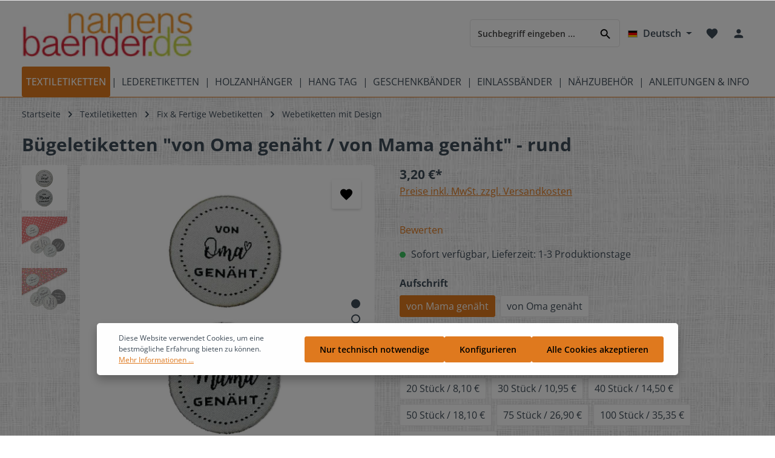

--- FILE ---
content_type: text/html; charset=UTF-8
request_url: https://www.namensbaender.de/buegeletiketten-von-oma-genaeht/von-mama-genaeht-rund
body_size: 34881
content:

<!DOCTYPE html>

<html lang="de-DE"
      itemscope="itemscope"
      itemtype="https://schema.org/WebPage">

                                
    <head>
                                    <meta charset="utf-8">
            
                            <meta name="viewport"
                      content="width=device-width, initial-scale=1, shrink-to-fit=no">
            
                                <meta name="author"
                      content="">
                <meta name="robots"
                      content="index,follow">
                <meta name="revisit-after"
                      content="15 days">
                <meta name="keywords"
                      content="Textiletiketten, Etiketten, Wäscheetiketten, beschriftet, diy, Namensbänder, label">
                <meta name="description"
                      content="Tolle gewebte Textiletiketten und  Namensbänder mit der Aufschrift &quot;von Mama genäht&quot; und &quot;von Oma genäht&quot;  in silbergrau in verschiedenen Mengen kaufen">
            

        
                        <link rel="alternate" hreflang="fr" href="https://www.namensbaender.de/fr/etiquettes-a-repasser-von-oma-genaeht-von-mama-genaeht-rond">
                    <link rel="alternate" hreflang="x-default" href="https://www.namensbaender.de/en/iron-on-labels-von-oma-genaeht-von-mama-genaeht-around">
                    <link rel="alternate" hreflang="en" href="https://www.namensbaender.de/en/iron-on-labels-von-oma-genaeht-von-mama-genaeht-around">
                    <link rel="alternate" hreflang="de" href="https://www.namensbaender.de/Buegeletiketten-von-Oma-genaeht/von-Mama-genaeht-rund">
            
                <meta property="og:type"
          content="product">
    <meta property="og:site_name"
          content="namensbaender.de">
    <meta property="og:url"
          content="https://www.namensbaender.de/buegeletiketten-von-oma-genaeht-von-mama-genaeht-rund-von-mama-genaeht-5-stueck-3-20">
    <meta property="og:title"
          content="Tolle Bügeletiketten für Ihre Produkte gleich bestellen">

    <meta property="og:description"
          content="Tolle gewebte Textiletiketten und  Namensbänder mit der Aufschrift &quot;von Mama genäht&quot; und &quot;von Oma genäht&quot;  in silbergrau in verschiedenen Mengen kaufen">
    <meta property="og:image"
          content="https://www.namensbaender.de/media/1a/0f/a9/1706606494/von-mama-oma-gen-ht.jpg">

            <meta property="product:brand"
              content="namensbaender.de GmbH">
    
                        <meta property="product:price:amount"
          content="3.2">
    <meta property="product:price:currency"
          content="EUR">
    <meta property="product:product_link"
          content="https://www.namensbaender.de/buegeletiketten-von-oma-genaeht-von-mama-genaeht-rund-von-mama-genaeht-5-stueck-3-20">

    <meta name="twitter:card"
          content="product">
    <meta name="twitter:site"
          content="namensbaender.de">
    <meta name="twitter:title"
          content="Tolle Bügeletiketten für Ihre Produkte gleich bestellen">
    <meta name="twitter:description"
          content="Tolle gewebte Textiletiketten und  Namensbänder mit der Aufschrift &quot;von Mama genäht&quot; und &quot;von Oma genäht&quot;  in silbergrau in verschiedenen Mengen kaufen">
    <meta name="twitter:image"
          content="https://www.namensbaender.de/media/1a/0f/a9/1706606494/von-mama-oma-gen-ht.jpg">

                            <meta itemprop="copyrightHolder"
                      content="namensbaender.de">
                <meta itemprop="copyrightYear"
                      content="">
                <meta itemprop="isFamilyFriendly"
                      content="false">
                <meta itemprop="image"
                      content="https://www.namensbaender.de/media/c2/c0/10/1706514257/namensbaender-logo.jpg">
            
                                                
                    <link rel="shortcut icon"
                  href="https://www.namensbaender.de/media/78/fe/0b/1706514282/favicon.ico">
        
                                    <link rel="apple-touch-icon"
                  sizes="180x180"
                  href="https://www.namensbaender.de/media/78/fe/0b/1706514282/favicon.ico">
                    

    <meta name="theme-color" content="#e07a1f">

                
                
    <link rel="canonical" href="https://www.namensbaender.de/Buegeletiketten-von-Oma-genaeht/von-Mama-genaeht-rund" />

                    <title itemprop="name">Tolle Bügeletiketten für Ihre Produkte gleich bestellen</title>
        
                                                                            <link rel="stylesheet"
                      href="https://www.namensbaender.de/theme/2a3add5b12b541fa23e3739ff817767e/css/all.css?1766071144">
                                    

                        <style data-plugin="zenitHorizon">body {
                    background-image: url("https://www.namensbaender.de/media/e1/ea/f8/1707400120/hg-namensbaender.jpg");
                }</style>
            
                        <link rel="stylesheet" type="text/css" href="https://code.jivosite.com/css/69dfed6/omnichannelMenu.widget.css">
            
                
                        <script>
        window.features = {"V6_5_0_0":true,"v6.5.0.0":true,"V6_6_0_0":false,"v6.6.0.0":false,"V6_7_0_0":false,"v6.7.0.0":false,"VUE3":false,"vue3":false,"JOIN_FILTER":false,"join.filter":false,"MEDIA_PATH":false,"media.path":false,"ES_MULTILINGUAL_INDEX":false,"es.multilingual.index":false,"STOCK_HANDLING":false,"stock.handling":false,"ASYNC_THEME_COMPILATION":false,"async.theme.compilation":false};
    </script>
        
                    <script type="text/javascript">
        var _paq = window._paq || [];
    var ironMatomoDataLayer = {
        'matomoUrl': "//analyse.namensbaender.de/",
        'matomoScript': "matomo.js",
        'siteId': "1",
        'cookieDomain': "",
        'startTracking': "3",
        'cookieName': "",
        'cookieValue': "",
        'cookieValueAsRegex': "",
        'requireCookieConsent': "1",
        'track': [],
        'trackLast': [],
    };
            ironMatomoDataLayer.track.push(['requireCookieConsent']);
                                
    ironMatomoDataLayer.track.push(['setEcommerceView',"100-1903-5","Bügeletiketten &quot;von Oma genäht / von Mama genäht&quot; - rund","Webetiketten mit Design",3.20]);
            ironMatomoDataLayer.trackLast.push(['trackPageView']);
    ironMatomoDataLayer.trackLast.push(['enableLinkTracking']);
    ironMatomoDataLayer.trackLast.push(['setTrackerUrl', ironMatomoDataLayer.matomoUrl + 'matomo.php']);
    ironMatomoDataLayer.trackLast.push(['setSiteId', ironMatomoDataLayer.siteId]);
    </script>
                                            
            <script>
                                    window.gtagActive = true;
                    window.gtagURL = 'https://www.googletagmanager.com/gtag/js?id=AW-1070451267';
                    window.controllerName = 'product';
                    window.actionName = 'index';
                    window.trackOrders = '1';
                    window.gtagTrackingId = 'AW-1070451267';
                    window.dataLayer = window.dataLayer || [];
                    window.gtagConfig = {
                        'anonymize_ip': '1',
                        'cookie_domain': 'none',
                        'cookie_prefix': '_swag_ga',
                    };

                    function gtag() { dataLayer.push(arguments); }
                            </script>
            
            <script>
            window.dataLayer = window.dataLayer || [];
            function gtag() { dataLayer.push(arguments); }

            (() => {
                const analyticsStorageEnabled = document.cookie.split(';').some((item) => item.trim().includes('google-analytics-enabled=1'));
                const adsEnabled = document.cookie.split(';').some((item) => item.trim().includes('google-ads-enabled=1'));

                // Always set a default consent for consent mode v2
                gtag('consent', 'default', {
                    'ad_user_data': adsEnabled ? 'granted' : 'denied',
                    'ad_storage': adsEnabled ? 'granted' : 'denied',
                    'ad_personalization': adsEnabled ? 'granted' : 'denied',
                    'analytics_storage': analyticsStorageEnabled ? 'granted' : 'denied'
                });
            })();
        </script>
            

                        <script type="text/javascript" async="" src="//code.jivosite.com/script/widget/jG1NNqaIeU"></script>
            
                
                            
        
        
                            
                                                                                                        
                                        


                            
            
                
                                    <script>
                    window.useDefaultCookieConsent = true;
                </script>
                    
                                <script>
                window.activeNavigationId = 'f65ff12cdc5c470a89cca73b26ee393e';
                window.router = {
                    'frontend.cart.offcanvas': '/checkout/offcanvas',
                    'frontend.cookie.offcanvas': '/cookie/offcanvas',
                    'frontend.checkout.finish.page': '/checkout/finish',
                    'frontend.checkout.info': '/widgets/checkout/info',
                    'frontend.menu.offcanvas': '/widgets/menu/offcanvas',
                    'frontend.cms.page': '/widgets/cms',
                    'frontend.cms.navigation.page': '/widgets/cms/navigation',
                    'frontend.account.addressbook': '/widgets/account/address-book',
                    'frontend.country.country-data': '/country/country-state-data',
                    'frontend.app-system.generate-token': '/app-system/Placeholder/generate-token',
                    };
                window.salesChannelId = 'aa5f7911021e475c9b34d27e3831c203';
            </script>
        
                                <script>
                
                window.breakpoints = {"xs":0,"sm":576,"md":768,"lg":992,"xl":1200};
            </script>
        
                                    <script>
                    window.customerLoggedInState = 0;

                    window.wishlistEnabled = 1;
                </script>
                    
                                <script src="https://www.namensbaender.de/bundles/d3config/assets/jquery-3.5.1.slim.min.js?1766071130"></script>

    
                            <script>
                window.themeAssetsPublicPath = 'https://www.namensbaender.de/theme/d036ea6510e4486aa6efa10170dbdbd0/assets/';
            </script>
        
        
                                                                                                <script type="text/javascript" src="https://www.namensbaender.de/theme/2a3add5b12b541fa23e3739ff817767e/js/all.js?1766071144" defer></script>
                                                        

    
    
    

    
        
        
        
        
    <script>
        window.mollie_javascript_use_shopware = '0'
    </script>

    

    </head>


        
            <link rel="preload" href="/bundles/d3config/fonts/d3config/baby/symbols.otf" as="font" type="font/otf" crossorigin>
        <link rel="preload" href="/bundles/d3config/fonts/d3config/baby/symbols.woff" as="font" type="font/woff" crossorigin>
            <link rel="preload" href="/bundles/d3config/fonts/d3config/bekleidung/symbols.otf" as="font" type="font/otf" crossorigin>
        <link rel="preload" href="/bundles/d3config/fonts/d3config/bekleidung/symbols.woff" as="font" type="font/woff" crossorigin>
            <link rel="preload" href="/bundles/d3config/fonts/d3config/feier/symbols.otf" as="font" type="font/otf" crossorigin>
        <link rel="preload" href="/bundles/d3config/fonts/d3config/feier/symbols.woff" as="font" type="font/woff" crossorigin>
            <link rel="preload" href="/bundles/d3config/fonts/d3config/handarbeit/symbols.otf" as="font" type="font/otf" crossorigin>
        <link rel="preload" href="/bundles/d3config/fonts/d3config/handarbeit/symbols.woff" as="font" type="font/woff" crossorigin>
            <link rel="preload" href="/bundles/d3config/fonts/d3config/herzen/symbols.otf" as="font" type="font/otf" crossorigin>
        <link rel="preload" href="/bundles/d3config/fonts/d3config/herzen/symbols.woff" as="font" type="font/woff" crossorigin>
            <link rel="preload" href="/bundles/d3config/fonts/d3config/hochzeit/symbols.otf" as="font" type="font/otf" crossorigin>
        <link rel="preload" href="/bundles/d3config/fonts/d3config/hochzeit/symbols.woff" as="font" type="font/woff" crossorigin>
            <link rel="preload" href="/bundles/d3config/fonts/d3config/kinder/symbols.otf" as="font" type="font/otf" crossorigin>
        <link rel="preload" href="/bundles/d3config/fonts/d3config/kinder/symbols.woff" as="font" type="font/woff" crossorigin>
            <link rel="preload" href="/bundles/d3config/fonts/d3config/natur/symbols.otf" as="font" type="font/otf" crossorigin>
        <link rel="preload" href="/bundles/d3config/fonts/d3config/natur/symbols.woff" as="font" type="font/woff" crossorigin>
            <link rel="preload" href="/bundles/d3config/fonts/d3config/ostern/symbols.otf" as="font" type="font/otf" crossorigin>
        <link rel="preload" href="/bundles/d3config/fonts/d3config/ostern/symbols.woff" as="font" type="font/woff" crossorigin>
            <link rel="preload" href="/bundles/d3config/fonts/d3config/pflege/symbols.otf" as="font" type="font/otf" crossorigin>
        <link rel="preload" href="/bundles/d3config/fonts/d3config/pflege/symbols.woff" as="font" type="font/woff" crossorigin>
            <link rel="preload" href="/bundles/d3config/fonts/d3config/religion/symbols.otf" as="font" type="font/otf" crossorigin>
        <link rel="preload" href="/bundles/d3config/fonts/d3config/religion/symbols.woff" as="font" type="font/woff" crossorigin>
            <link rel="preload" href="/bundles/d3config/fonts/d3config/sport/symbols.otf" as="font" type="font/otf" crossorigin>
        <link rel="preload" href="/bundles/d3config/fonts/d3config/sport/symbols.woff" as="font" type="font/woff" crossorigin>
            <link rel="preload" href="/bundles/d3config/fonts/d3config/sternzeichen/symbols.otf" as="font" type="font/otf" crossorigin>
        <link rel="preload" href="/bundles/d3config/fonts/d3config/sternzeichen/symbols.woff" as="font" type="font/woff" crossorigin>
            <link rel="preload" href="/bundles/d3config/fonts/d3config/tiere/symbols.otf" as="font" type="font/otf" crossorigin>
        <link rel="preload" href="/bundles/d3config/fonts/d3config/tiere/symbols.woff" as="font" type="font/woff" crossorigin>
            <link rel="preload" href="/bundles/d3config/fonts/d3config/transport/symbols.otf" as="font" type="font/otf" crossorigin>
        <link rel="preload" href="/bundles/d3config/fonts/d3config/transport/symbols.woff" as="font" type="font/woff" crossorigin>
            <link rel="preload" href="/bundles/d3config/fonts/d3config/verschiedenes/symbols.otf" as="font" type="font/otf" crossorigin>
        <link rel="preload" href="/bundles/d3config/fonts/d3config/verschiedenes/symbols.woff" as="font" type="font/woff" crossorigin>
            <link rel="preload" href="/bundles/d3config/fonts/d3config/weihnachten/symbols.otf" as="font" type="font/otf" crossorigin>
        <link rel="preload" href="/bundles/d3config/fonts/d3config/weihnachten/symbols.woff" as="font" type="font/woff" crossorigin>
    

    <body class="is-ctl-product is-act-index has-product-actions has-lbl-floating is-lo-full-width-boxed is-tb-default is-srch-default is-mn-offcanvas-md">

    
                <noscript class="noscript-main">
                
    <div role="alert"
         class="alert alert-info alert-has-icon">
                                                                        
                                                                            
                                    
                <span class="icon icon-info">
                        <svg xmlns="http://www.w3.org/2000/svg" xmlns:xlink="http://www.w3.org/1999/xlink" width="24" height="24" viewBox="0 0 24 24"><defs><path d="M12 7c.5523 0 1 .4477 1 1s-.4477 1-1 1-1-.4477-1-1 .4477-1 1-1zm1 9c0 .5523-.4477 1-1 1s-1-.4477-1-1v-5c0-.5523.4477-1 1-1s1 .4477 1 1v5zm11-4c0 6.6274-5.3726 12-12 12S0 18.6274 0 12 5.3726 0 12 0s12 5.3726 12 12zM12 2C6.4772 2 2 6.4772 2 12s4.4772 10 10 10 10-4.4772 10-10S17.5228 2 12 2z" id="icons-default-info" /></defs><use xlink:href="#icons-default-info" fill="#758CA3" fill-rule="evenodd" /></svg>
        </span>
    

                                                        
                                    
                    <div class="alert-content-container">
                                                    
                                    <div class="alert-content">
                                                    Um unseren Shop in vollem Umfang nutzen zu können, empfehlen wir Ihnen Javascript in Ihrem Browser zu aktivieren.
                                            </div>
                
                                                                </div>
            </div>
            </noscript>
        

                
    <div class="page-wrapper">

            
                            
                                                                                                                                                                                                                                                                    
                                                                
                                            
                        
                        
                                        
                                                            
                                    
            
            
            
            
                        
                                    
                                                                            
                        
            <header class="header-main header-two-line header-multi-line-mobile header-logo-left"
                    data-zen-sticky-header="true"
                    data-zen-sticky-header-options="{&quot;viewports&quot;:[&quot;XXL&quot;,&quot;XS&quot;,&quot;SM&quot;,&quot;MD&quot;,&quot;LG&quot;,&quot;XL&quot;],&quot;scrollOffset&quot;:&quot;&quot;,&quot;autoHide&quot;:true}"
                                            data-zen-header-tooltips="true"
                        data-zen-header-tooltips-options="{&quot;tooltipPlacement&quot;:&quot;left&quot;}"
                                >
                <div class="header-inner">
                                                                
                                    
            <div class="nav-header ">
            <div class="container">
                <div class="header-row row gx-1 align-items-center ">
                                            <div class="header-logo-col col-12 col-md-auto order-1">
                                <div class="header-logo-main">
                    <a class="header-logo-main-link"
               href="/"
               title="Zur Startseite gehen">
                                
                        <picture class="header-logo-picture">
                                
                            
                                             <img src="https://www.namensbaender.de/media/c2/c0/10/1706514257/namensbaender-logo.jpg"
                alt="Zur Startseite gehen"
                class="img-fluid header-logo-main-img">
                        </picture>
                
            </a>
            </div>
                        </div>
                    
                    
                                                                        <div class="header-top-bar-col d-none d-lg-flex col-auto order-lg-3">
                                <div class="row g-0">
                                                                                            
            <div class="top-bar-nav-item top-bar-language">
                            <form method="post"
                      action="/checkout/language"
                      class="language-form"
                      data-form-auto-submit="true">

                            
            
    <div class="languages-menu dropdown">
        <button class="btn dropdown-toggle top-bar-nav-btn"
            type="button"
            id="languagesDropdown-top-bar"
            data-bs-toggle="dropdown"
            aria-haspopup="true"
            aria-expanded="false">

                            <div class="top-bar-list-icon language-flag country-de language-de"></div>
            
                            <span class="top-bar-nav-text">Deutsch</span>
                    </button>
                    <div class="top-bar-list dropdown-menu dropdown-menu-end"
                 aria-labelledby="languagesDropdown-top-bar">
                                    <div class="top-bar-list-item dropdown-item item-checked"
                         title="">

                                                                                                            
                            <label class="top-bar-list-label"
                                   for="top-bar-2fbb5fe2e29a4d70aa5854ce7ce3e20b">
                                <input id="top-bar-2fbb5fe2e29a4d70aa5854ce7ce3e20b"
                                       class="top-bar-list-radio"
                                       value="2fbb5fe2e29a4d70aa5854ce7ce3e20b"
                                       name="languageId"
                                       type="radio"
                                     checked>

                                                                    <div class="top-bar-list-icon language-flag country-de language-de"></div>
                                
                                                                    Deutsch
                                                            </label>
                                            </div>
                                    <div class="top-bar-list-item dropdown-item"
                         title="">

                                                                                                            
                            <label class="top-bar-list-label"
                                   for="top-bar-84524e6573074b89b63e85c31dedaca0">
                                <input id="top-bar-84524e6573074b89b63e85c31dedaca0"
                                       class="top-bar-list-radio"
                                       value="84524e6573074b89b63e85c31dedaca0"
                                       name="languageId"
                                       type="radio"
                                    >

                                                                    <div class="top-bar-list-icon language-flag country-gb language-en"></div>
                                
                                                                    English
                                                            </label>
                                            </div>
                                    <div class="top-bar-list-item dropdown-item"
                         title="">

                                                                                                            
                            <label class="top-bar-list-label"
                                   for="top-bar-f5cfb66fa3b54ca89b9b57ad78399f0e">
                                <input id="top-bar-f5cfb66fa3b54ca89b9b57ad78399f0e"
                                       class="top-bar-list-radio"
                                       value="f5cfb66fa3b54ca89b9b57ad78399f0e"
                                       name="languageId"
                                       type="radio"
                                    >

                                                                    <div class="top-bar-list-icon language-flag country-fr language-fr"></div>
                                
                                                                    Französisch
                                                            </label>
                                            </div>
                            </div>
            </div>

    <input name="redirectTo" type="hidden" value="frontend.detail.page">

            <input name="redirectParameters[_httpCache]" type="hidden" value="1">
            <input name="redirectParameters[productId]" type="hidden" value="c244b8dbf3fa4e258f13a83e1f79fb7f">
                    </form>
                    </div>
                                        
                                                                                            
                                        
                                                                                                                    
                                                                                                    
                                                                                                                </div>
                            </div>
                                            
                                            <div class="header-menu-button col-auto d-lg-none order-2 order-md-3"
                             data-zen-tooltip-title="Menü">
                                                                    <button
                                            class="btn nav-main-toggle-btn header-actions-btn"
                                            type="button"
                                                                                                                                        data-offcanvas-menu="true"
                                                                                        aria-label="Menü"
                                        >
                                                                                                                    
                                                
                <span class="icon icon-stack">
                        <svg xmlns="http://www.w3.org/2000/svg" xmlns:xlink="http://www.w3.org/1999/xlink" version="1.1" width="32" height="32" viewBox="0 0 32 32"><defs><path d="M4 8.667h24v2.688h-24v-2.688zM4 17.979v-2.625h24v2.625h-24zM4 24.667v-2.688h24v2.688h-24z" id="icons-material-stack" /></defs><use xlink:href="#icons-material-stack" fill-rule="evenodd" /></svg>
        </span>
    

                                                                                        </button>
                                    
                        </div>
                    
                                                                        <div class="header-search-col col-12 col-sm-auto order-4 order-sm-2 ms-auto">

                                
                                
    <div class="collapse"
         id="searchCollapse">
        <div class="header-search">
                            <form action="/search"
                      method="get"
                                                                      data-search-form="true"
                                                                  data-search-widget-options='{&quot;searchWidgetMinChars&quot;:3}'
                      data-url="/suggest?search="
                      class="header-search-form">
                                            <div class="input-group">
                                                            <input type="search"
                                       name="search"
                                       class="form-control header-search-input"
                                       autocomplete="off"
                                       autocapitalize="off"
                                       placeholder="Suchbegriff eingeben ..."
                                       aria-label="Suchbegriff eingeben ..."
                                       value=""
                                >
                            
                                                            <button type="submit"
                                        class="btn header-search-btn"
                                        aria-label="Suchen">
                                    <span class="header-search-icon">
                                                                
                                                
                <span class="icon icon-search">
                        <svg xmlns="http://www.w3.org/2000/svg" xmlns:xlink="http://www.w3.org/1999/xlink" version="1.1" width="32" height="32" viewBox="0 0 32 32"><defs><path d="M12.688 19.354c3.313 0 6-2.688 6-6s-2.688-6-6-6-6 2.688-6 6 2.688 6 6 6zM20.688 19.354l6.625 6.625-2 2-6.625-6.625v-1.063l-0.375-0.375c-1.5 1.313-3.5 2.063-5.625 2.063-4.813 0-8.688-3.813-8.688-8.625s3.875-8.688 8.688-8.688 8.625 3.875 8.625 8.688c0 2.125-0.75 4.125-2.063 5.625l0.375 0.375h1.063z" id="icons-material-search" /></defs><use xlink:href="#icons-material-search" fill-rule="evenodd" /></svg>
        </span>
    

                                        </span>
                                </button>
                                                    </div>
                                    </form>
                    </div>
    </div>
                            </div>
                                            
                                            <div class="header-actions-col col-auto order-3 ms-auto ms-sm-0">
                            <div class="row gx-1 justify-content-end">
                                                                    <div class="col-auto d-sm-none">
                                        <div class="search-toggle"
                                             data-zen-tooltip-title="Suchen">
                                            <button class="btn header-actions-btn search-toggle-btn js-search-toggle-btn collapsed"
                                                    type="button"
                                                                                                            data-bs-toggle="collapse"
                                                        data-bs-target="#searchCollapse"
                                                        aria-expanded="false"
                                                        aria-controls="searchCollapse"
                                                                                                        aria-label="Suchen">
                                                                        
                                                
                <span class="icon icon-search">
                        <svg xmlns="http://www.w3.org/2000/svg" xmlns:xlink="http://www.w3.org/1999/xlink" version="1.1" width="32" height="32" viewBox="0 0 32 32"><use xlink:href="#icons-material-search" fill-rule="evenodd" /></svg>
        </span>
    

                                                                            
                                                
                <span class="icon icon-x icon-search-close d-none">
                        <svg xmlns="http://www.w3.org/2000/svg" xmlns:xlink="http://www.w3.org/1999/xlink" version="1.1" width="32" height="32" viewBox="0 0 32 32"><defs><path d="M25.313 9.229l-7.438 7.438 7.438 7.438-1.875 1.875-7.438-7.438-7.438 7.438-1.875-1.875 7.438-7.438-7.438-7.438 1.875-1.875 7.438 7.438 7.438-7.438z" id="icons-material-x" /></defs><use xlink:href="#icons-material-x" fill-rule="evenodd" /></svg>
        </span>
    

                                                </button>
                                        </div>
                                    </div>
                                
                                                                                                            <div class="col-auto">
                                            <div class="header-wishlist"
                                                 data-zen-tooltip-title="Merkzettel">
                                                <a class="btn header-wishlist-btn header-actions-btn"
                                                   href="/wishlist"
                                                   title="Merkzettel"
                                                   aria-label="Merkzettel">
                                                        
            <span class="header-wishlist-icon">
                                    
                                                
                <span class="icon icon-heart">
                        <svg xmlns="http://www.w3.org/2000/svg" xmlns:xlink="http://www.w3.org/1999/xlink" version="1.1" width="32" height="32" viewBox="0 0 32 32"><defs><path d="M16 29.104l-1.938-1.75c-6.875-6.25-11.375-10.313-11.375-15.375 0-4.125 3.188-7.313 7.313-7.313 2.313 0 4.563 1.125 6 2.813 1.438-1.688 3.688-2.813 6-2.813 4.125 0 7.313 3.188 7.313 7.313 0 5.063-4.5 9.188-11.375 15.438z" id="icons-material-heart" /></defs><use xlink:href="#icons-material-heart" fill-rule="evenodd" /></svg>
        </span>
    

            </span>
    
    
    
        <span class="badge header-wishlist-badge"
          id="wishlist-basket"
          data-wishlist-storage="true"
          data-wishlist-storage-options="{&quot;listPath&quot;:&quot;\/wishlist\/list&quot;,&quot;mergePath&quot;:&quot;\/wishlist\/merge&quot;,&quot;pageletPath&quot;:&quot;\/wishlist\/merge\/pagelet&quot;}"
          data-wishlist-widget="true"
          data-wishlist-widget-options="{&quot;showCounter&quot;:true}"
    ></span>
                                                </a>
                                            </div>
                                        </div>
                                                                    
                                                                    <div class="col-auto">
                                        <div class="account-menu"
                                             data-zen-tooltip-title="Ihr Konto">
                                                <div class="dropdown">
            <button class="btn account-menu-btn header-actions-btn"
            type="button"
            id="accountWidget"
                            data-offcanvas-account-menu="true"
                    data-bs-toggle="dropdown"
            aria-haspopup="true"
            aria-expanded="false"
            aria-label="Ihr Konto"
            title="Ihr Konto">
                                
                                                
                <span class="icon icon-avatar">
                        <svg xmlns="http://www.w3.org/2000/svg" xmlns:xlink="http://www.w3.org/1999/xlink" version="1.1" width="32" height="32" viewBox="0 0 32 32"><defs><path d="M16 19.354c3.563 0 10.688 1.75 10.688 5.313v2.688h-21.375v-2.688c0-3.563 7.125-5.313 10.688-5.313zM16 16.667c-2.938 0-5.313-2.375-5.313-5.313s2.375-5.375 5.313-5.375 5.313 2.438 5.313 5.375-2.375 5.313-5.313 5.313z" id="icons-material-avatar" /></defs><use xlink:href="#icons-material-avatar" fill-rule="evenodd" /></svg>
        </span>
    

    
                    </button>

                <div class="dropdown-menu dropdown-menu-end account-menu-dropdown shadow js-account-menu-dropdown"
         aria-labelledby="accountWidget">
        

        
            <div class="offcanvas-header">
                <button class="btn offcanvas-close js-offcanvas-close">
                                            
                                                
                <span class="icon icon-x icon-md">
                        <svg xmlns="http://www.w3.org/2000/svg" xmlns:xlink="http://www.w3.org/1999/xlink" version="1.1" width="32" height="32" viewBox="0 0 32 32"><use xlink:href="#icons-material-x" fill-rule="evenodd" /></svg>
        </span>
    

            
        <span class="offcanvas-title">
                    </span>
    </button>
        </div>
    
            <div class="offcanvas-body">
                <div class="account-menu">
                                    <div class="dropdown-header account-menu-header">
                    Ihr Konto
                </div>
                    
                                    <div class="account-menu-login">
                                            <a href="/account/login"
                           title="Anmelden"
                           class="btn btn-primary account-menu-login-button">
                            Anmelden
                        </a>
                    
                                            <div class="account-menu-register">
                            oder <a href="/account/login"
                                                                            title="Registrieren">registrieren</a>
                        </div>
                                    </div>
                    
                    <div class="account-menu-links">
                    <div class="header-account-menu">
        <div class="card account-menu-inner">
                                        
                                                <div class="list-group list-group-flush account-aside-list-group">
                        
                                                                <a href="/account"
                                   title="Übersicht"
                                   class="list-group-item list-group-item-action account-aside-item">
                                    Übersicht
                                </a>
                            
                                                            <a href="/account/profile"
                                   title="Persönliches Profil"
                                   class="list-group-item list-group-item-action account-aside-item">
                                    Persönliches Profil
                                </a>
                            
                                                            <a href="/account/address"
                                   title="Adressen"
                                   class="list-group-item list-group-item-action account-aside-item">
                                    Adressen
                                </a>
                            
                                                            <a href="/account/payment"
                                   title="Zahlungsarten"
                                   class="list-group-item list-group-item-action account-aside-item">
                                    Zahlungsarten
                                </a>
                            
                                                            <a href="/account/order"
                                   title="Bestellungen"
                                   class="list-group-item list-group-item-action account-aside-item">
                                    Bestellungen
                                </a>
                                                    

    
                    </div>
                            
                                                </div>
    </div>
            </div>
            </div>
        </div>
        </div>
    </div>
                                        </div>
                                    </div>
                                
                                                                    <div class="col-auto">
                                        <div class="header-cart"
                                                                                                                                           data-offcanvas-cart="true"
                                                                                          data-zen-tooltip-title="Warenkorb">
                                            <a class="btn header-cart-btn header-actions-btn"
                                               href="/checkout/cart"
                                               data-cart-widget="true"
                                               title="Warenkorb"
                                               aria-label="Warenkorb">
                                                    <span class="header-cart-icon">
                                
                                                
                <span class="icon icon-bag">
                        <svg xmlns="http://www.w3.org/2000/svg" xmlns:xlink="http://www.w3.org/1999/xlink" version="1.1" width="32" height="32" viewBox="0 0 32 32"><defs><path d="M16 17.979c3.688 0 6.688-2.938 6.688-6.625h-2.688c0 2.188-1.813 4-4 4s-4-1.813-4-4h-2.688c0 3.688 3 6.625 6.688 6.625zM16 4.667c-2.188 0-4 1.813-4 4h8c0-2.188-1.813-4-4-4zM25.313 8.667c1.438 0 2.688 1.25 2.688 2.688v16c0 1.438-1.25 2.625-2.688 2.625h-18.625c-1.438 0-2.688-1.188-2.688-2.625v-16c0-1.438 1.25-2.688 2.688-2.688h2.625c0-3.688 3-6.688 6.688-6.688s6.688 3 6.688 6.688h2.625z" id="icons-material-bag" /></defs><use xlink:href="#icons-material-bag" fill-rule="evenodd" /></svg>
        </span>
    

        </span>
        <span class="header-cart-total">
        0,00 €*
    </span>
                                            </a>
                                        </div>
                                    </div>
                                
                                                                                                                                                                                                                                                                                                                                
                                    
                                                                                                </div>
                        </div>
                                    </div>
            </div>

                                                </div>
    
                    
                                                                                            <div class="nav-main nav-main-scroller">
                                                                        <div class="main-navigation"
         id="mainNavigation"
                    data-flyout-menu="true"
                            data-zen-nav-scroller="true"
            >

                    <div class="container">
                                    <nav class="nav main-navigation-menu"
                        itemscope="itemscope"
                        itemtype="http://schema.org/SiteNavigationElement">
                        
                            
                                                    
                                                                                            
                                    
    
                                        
                            <a class="nav-link main-navigation-link active"
           href="https://www.namensbaender.de/textiletiketten/"
           itemprop="url"
                                                                data-flyout-menu-trigger="f467958f559d45e5987e42586e18df4b"
                                        >

                                <div class="main-navigation-link-text has-children" data-hover="Textiletiketten">
                    <span class="main-navigation-link-name" data-hover="Textiletiketten" itemprop="name">Textiletiketten</span>

                                                                                                
                    
                                                                                                    
                                    </div>
            </a>
        
                                    
                                                                                                    
                                    
    
                                            <div class="main-navigation-divider" aria-hidden="true"></div>
                        
                            <a class="nav-link main-navigation-link"
           href="https://www.namensbaender.de/lederetiketten"
           itemprop="url"
                                                                data-flyout-menu-trigger="46b36d75275a476f8ed38f66c3b79028"
                                        >

                                <div class="main-navigation-link-text has-children" data-hover="Lederetiketten">
                    <span class="main-navigation-link-name" data-hover="Lederetiketten" itemprop="name">Lederetiketten</span>

                                                                                                
                    
                                                                                                    
                                    </div>
            </a>
        
                                    
                                                                                                    
                                    
    
                                            <div class="main-navigation-divider" aria-hidden="true"></div>
                        
                            <a class="nav-link main-navigation-link"
           href="https://www.namensbaender.de/holzanhaenger"
           itemprop="url"
                                                                data-flyout-menu-trigger="f19a407df16645fda2dd6d7c370fcc64"
                                        >

                                <div class="main-navigation-link-text has-children" data-hover="Holzanhänger">
                    <span class="main-navigation-link-name" data-hover="Holzanhänger" itemprop="name">Holzanhänger</span>

                                                                                                
                    
                                                                                                    
                                    </div>
            </a>
        
                                    
                                                                                                    
                                    
    
                                            <div class="main-navigation-divider" aria-hidden="true"></div>
                        
                            <a class="nav-link main-navigation-link"
           href="https://www.namensbaender.de/hang-tag"
           itemprop="url"
                                                                data-flyout-menu-trigger="e2a5f39f4fb7487282c9d3c997bd2eaf"
                                        >

                                <div class="main-navigation-link-text has-children" data-hover="Hang Tag">
                    <span class="main-navigation-link-name" data-hover="Hang Tag" itemprop="name">Hang Tag</span>

                                                                                                
                    
                                                                                                    
                                    </div>
            </a>
        
                                    
                                                                                                    
                                    
    
                                            <div class="main-navigation-divider" aria-hidden="true"></div>
                        
                            <a class="nav-link main-navigation-link"
           href="https://www.namensbaender.de/geschenkband"
           itemprop="url"
                                                                data-flyout-menu-trigger="6a7cba685dab4cd6af8f93ef44efd0c5"
                                        >

                                <div class="main-navigation-link-text has-children" data-hover="Geschenkbänder">
                    <span class="main-navigation-link-name" data-hover="Geschenkbänder" itemprop="name">Geschenkbänder</span>

                                                                                                
                    
                                                                                                    
                                    </div>
            </a>
        
                                    
                                                                                                    
                                    
    
                                            <div class="main-navigation-divider" aria-hidden="true"></div>
                        
                            <a class="nav-link main-navigation-link"
           href="https://www.namensbaender.de/einlassbaender"
           itemprop="url"
                                                                data-flyout-menu-trigger="49f13d80a8104361a65e74b6535a9b63"
                                        >

                                <div class="main-navigation-link-text has-children" data-hover="Einlassbänder">
                    <span class="main-navigation-link-name" data-hover="Einlassbänder" itemprop="name">Einlassbänder</span>

                                                                                                
                    
                                                                                                    
                                    </div>
            </a>
        
                                    
                                                                                                    
                                    
    
                                            <div class="main-navigation-divider" aria-hidden="true"></div>
                        
                            <a class="nav-link main-navigation-link"
           href="https://www.namensbaender.de/naehzubehoer"
           itemprop="url"
                                                                data-flyout-menu-trigger="a3aec0ee6d984f6f8d1cfc0a7513e13b"
                                        >

                                <div class="main-navigation-link-text has-children" data-hover="Nähzubehör">
                    <span class="main-navigation-link-name" data-hover="Nähzubehör" itemprop="name">Nähzubehör</span>

                                                                                                
                    
                                                                                                    
                                    </div>
            </a>
        
                                    
                                                                                                    
                                    
    
                                            <div class="main-navigation-divider" aria-hidden="true"></div>
                        
                            <a class="nav-link main-navigation-link"
           href="https://www.namensbaender.de/anleitungen-information"
           itemprop="url"
                                                                data-flyout-menu-trigger="b8d561e44a5046d68fc1bf0de6bf87fd"
                                        >

                                <div class="main-navigation-link-text has-children" data-hover="Anleitungen &amp; Info">
                    <span class="main-navigation-link-name" data-hover="Anleitungen &amp; Info" itemprop="name">Anleitungen &amp; Info</span>

                                                                                                
                    
                                                                                                    
                                    </div>
            </a>
        
                                    
                                                                                </nav>
                

                                                                                        <div class="main-navigation-scroller-controls-prev">
                                                                                            
                                    
                <span class="icon icon-arrow-head-left icon-xs">
                        <svg xmlns="http://www.w3.org/2000/svg" xmlns:xlink="http://www.w3.org/1999/xlink" width="24" height="24" viewBox="0 0 24 24"><defs><path id="icons-default-arrow-head-left" d="m12.5 7.9142 10.2929 10.293c.3905.3904 1.0237.3904 1.4142 0 .3905-.3906.3905-1.0238 0-1.4143l-11-11c-.3905-.3905-1.0237-.3905-1.4142 0l-11 11c-.3905.3905-.3905 1.0237 0 1.4142.3905.3905 1.0237.3905 1.4142 0L12.5 7.9142z" /></defs><use transform="matrix(0 1 1 0 .5 -.5)" xlink:href="#icons-default-arrow-head-left" fill="#758CA3" fill-rule="evenodd" /></svg>
        </span>
    

                                                                </div>
                                                                            <div class="main-navigation-scroller-controls-next">
                                                                                            
                                    
                <span class="icon icon-arrow-head-right icon-xs">
                        <svg xmlns="http://www.w3.org/2000/svg" xmlns:xlink="http://www.w3.org/1999/xlink" width="24" height="24" viewBox="0 0 24 24"><defs><path id="icons-default-arrow-head-right" d="m11.5 7.9142 10.2929 10.293c.3905.3904 1.0237.3904 1.4142 0 .3905-.3906.3905-1.0238 0-1.4143l-11-11c-.3905-.3905-1.0237-.3905-1.4142 0l-11 11c-.3905.3905-.3905 1.0237 0 1.4142.3905.3905 1.0237.3905 1.4142 0L11.5 7.9142z" /></defs><use transform="rotate(90 11.5 12)" xlink:href="#icons-default-arrow-head-right" fill="#758CA3" fill-rule="evenodd" /></svg>
        </span>
    

                                                                </div>
                                                                        </div>
        
                                                                                                                                                                                                                                                                                                                                                                                                                                                                                                                                                                            
                                                <div class="navigation-flyouts">
                                                                                                                            
            <div class="navigation-flyout"
             data-flyout-menu-id="f467958f559d45e5987e42586e18df4b">

                        <div class="navigation-flyout-inner">
                <div class="container">
                                                                                                        <div class="row navigation-flyout-bar">
                            <div class="col">
                    <div class="navigation-flyout-category-link">
                                                                                    <a class="nav-link"
                                   href="https://www.namensbaender.de/textiletiketten/"
                                   itemprop="url"
                                   title="Textiletiketten">
                                                                            Zur Kategorie Textiletiketten
                                                                
    
                <span class="icon icon-arrow-right icon-primary">
                        <svg xmlns="http://www.w3.org/2000/svg" xmlns:xlink="http://www.w3.org/1999/xlink" width="16" height="16" viewBox="0 0 16 16"><defs><path id="icons-solid-arrow-right" d="M6.7071 6.2929c-.3905-.3905-1.0237-.3905-1.4142 0-.3905.3905-.3905 1.0237 0 1.4142l3 3c.3905.3905 1.0237.3905 1.4142 0l3-3c.3905-.3905.3905-1.0237 0-1.4142-.3905-.3905-1.0237-.3905-1.4142 0L9 8.5858l-2.2929-2.293z" /></defs><use transform="rotate(-90 9 8.5)" xlink:href="#icons-solid-arrow-right" fill="#758CA3" fill-rule="evenodd" /></svg>
        </span>
    

                                                                        </a>
                                                                        </div>
                </div>
            
                            <div class="col-auto">
                    <div class="navigation-flyout-close js-close-flyout-menu">
                                                                                                            
                                                
                <span class="icon icon-x">
                        <svg xmlns="http://www.w3.org/2000/svg" xmlns:xlink="http://www.w3.org/1999/xlink" version="1.1" width="32" height="32" viewBox="0 0 32 32"><use xlink:href="#icons-material-x" fill-rule="evenodd" /></svg>
        </span>
    

                                                                            </div>
                </div>
                    </div>
    
    
            <div class="row navigation-flyout-content">
                <div class="col-8 col-xl-9">
        <div class="navigation-flyout-categories">
                                            
                    
    
    <div class="row navigation-flyout-categories is-level-0">
                                            
                    
            
    <div class="col-4 navigation-flyout-col">
                                    <a class="nav-item nav-link navigation-flyout-link is-level-0"
                   href="https://www.namensbaender.de/namensbaender-personalisiert"
                   itemprop="url"
                                      title="Personalisierte Namensbänder">
                    <span itemprop="name">Personalisierte Namensbänder</span>

                                                            </a>
                    
                                                                
        
    
    <div class="navigation-flyout-categories is-level-1">
                                            
                    
            
    <div class="navigation-flyout-col">
                                    <a class="nav-item nav-link navigation-flyout-link is-level-1"
                   href="https://www.namensbaender.de/namensbaender-selbst-gestalten"
                   itemprop="url"
                                      title="Namensbänder selbst gestalten">
                    <span itemprop="name">Namensbänder selbst gestalten</span>

                                                            </a>
                    
                                                    
    </div>
                                            
                    
            
    <div class="navigation-flyout-col">
                                    <a class="nav-item nav-link navigation-flyout-link is-level-1"
                   href="https://www.namensbaender.de/namensbaender-mit-glitzertext-gestalten"
                   itemprop="url"
                                      title="Namensbänder mit Glitzertext gestalten">
                    <span itemprop="name">Namensbänder mit Glitzertext gestalten</span>

                                                            </a>
                    
                                                    
    </div>
                                            
                    
            
    <div class="navigation-flyout-col">
                                    <a class="nav-item nav-link navigation-flyout-link is-level-1"
                   href="https://www.namensbaender.de/bedruckte-namensbaender-gestalten"
                   itemprop="url"
                                      title="Bedruckte Namensbänder gestalten">
                    <span itemprop="name">Bedruckte Namensbänder gestalten</span>

                                                            </a>
                    
                                                    
    </div>
                                            
                    
            
    <div class="navigation-flyout-col">
                                    <a class="nav-item nav-link navigation-flyout-link is-level-1"
                   href="https://www.namensbaender.de/bedruckte-multicolor-namensbaender"
                   itemprop="url"
                                      title="Bedruckte Multicolor Namensbänder gestalten">
                    <span itemprop="name">Bedruckte Multicolor Namensbänder gestalten</span>

                                                            </a>
                    
                                                    
    </div>
            </div>
                                            
    </div>
                                            
                    
            
    <div class="col-4 navigation-flyout-col">
                                    <a class="nav-item nav-link navigation-flyout-link is-level-0"
                   href="https://www.namensbaender.de/bedruckte-baumwolletiketten"
                   itemprop="url"
                                      title="Bedruckte Baumwolletiketten">
                    <span itemprop="name">Bedruckte Baumwolletiketten</span>

                                                            </a>
                    
                                                                
        
    
    <div class="navigation-flyout-categories is-level-1">
            </div>
                                            
    </div>
                                            
                    
            
    <div class="col-4 navigation-flyout-col">
                                    <a class="nav-item nav-link navigation-flyout-link is-level-0"
                   href="https://www.namensbaender.de/waescheetiketten-mit-pflegesymbolen"
                   itemprop="url"
                                      title="Wäscheetiketten mit Pflegesymbolen">
                    <span itemprop="name">Wäscheetiketten mit Pflegesymbolen</span>

                                                            </a>
                    
                                                                
        
    
    <div class="navigation-flyout-categories is-level-1">
                                            
                    
            
    <div class="navigation-flyout-col">
                                    <a class="nav-item nav-link navigation-flyout-link is-level-1"
                   href="https://www.namensbaender.de/waescheetiketten-gewebt-mit-pflegesymbol"
                   itemprop="url"
                                      title="Wäscheetiketten gewebt mit Pflegesymbol">
                    <span itemprop="name">Wäscheetiketten gewebt mit Pflegesymbol</span>

                                                            </a>
                    
                                                    
    </div>
                                            
                    
            
    <div class="navigation-flyout-col">
                                    <a class="nav-item nav-link navigation-flyout-link is-level-1"
                   href="https://www.namensbaender.de/bedruckte-pflegeetiketten-aus-satin-gross"
                   itemprop="url"
                                      title="Bedruckte Pflegeetiketten groß">
                    <span itemprop="name">Bedruckte Pflegeetiketten groß</span>

                                                            </a>
                    
                                                    
    </div>
                                            
                    
            
    <div class="navigation-flyout-col">
                                    <a class="nav-item nav-link navigation-flyout-link is-level-1"
                   href="https://www.namensbaender.de/bedruckte-etiketten-mit-pflegesymbolen"
                   itemprop="url"
                                      title="Bedruckte Etiketten mit Pflegesymbolen">
                    <span itemprop="name">Bedruckte Etiketten mit Pflegesymbolen</span>

                                                            </a>
                    
                                                    
    </div>
            </div>
                                            
    </div>
                                            
                    
            
    <div class="col-4 navigation-flyout-col">
                                    <a class="nav-item nav-link navigation-flyout-link is-level-0"
                   href="https://www.namensbaender.de/textiletiketten-mit-ihrem-logo-kleideretiketten"
                   itemprop="url"
                                      title="Textiletiketten mit Ihrem Logo | Onlineanfrage">
                    <span itemprop="name">Textiletiketten mit Ihrem Logo | Onlineanfrage</span>

                                                            </a>
                    
                                                                
        
    
    <div class="navigation-flyout-categories is-level-1">
                                            
                    
            
    <div class="navigation-flyout-col">
                                    <a class="nav-item nav-link navigation-flyout-link is-level-1"
                   href="https://www.namensbaender.de/textiletiketten-gewebt-mit-logo"
                   itemprop="url"
                                      title="Textiletiketten gewebt mit Logo">
                    <span itemprop="name">Textiletiketten gewebt mit Logo</span>

                                                            </a>
                    
                                                    
    </div>
                                            
                    
            
    <div class="navigation-flyout-col">
                                    <a class="nav-item nav-link navigation-flyout-link is-level-1"
                   href="https://www.namensbaender.de/textiletiketten-bedruckt-mit-logo"
                   itemprop="url"
                                      title="Textiletiketten bedruckt mit Logo">
                    <span itemprop="name">Textiletiketten bedruckt mit Logo</span>

                                                            </a>
                    
                                                    
    </div>
            </div>
                                            
    </div>
                                            
                    
            
    <div class="col-4 navigation-flyout-col">
                                    <a class="nav-item nav-link navigation-flyout-link is-level-0 active"
                   href="https://www.namensbaender.de/fix-fertig-webetiketten"
                   itemprop="url"
                                      title="Fix &amp; Fertige Webetiketten">
                    <span itemprop="name">Fix &amp; Fertige Webetiketten</span>

                                                            </a>
                    
                                                                
        
    
    <div class="navigation-flyout-categories is-level-1">
                                            
                    
            
    <div class="navigation-flyout-col">
                                    <a class="nav-item nav-link navigation-flyout-link is-level-1"
                   href="https://www.namensbaender.de/groessenetiketten"
                   itemprop="url"
                                      title="Gewebte Größenetiketten">
                    <span itemprop="name">Gewebte Größenetiketten</span>

                                                            </a>
                    
                                                    
    </div>
                                            
                    
            
    <div class="navigation-flyout-col">
                                    <a class="nav-item nav-link navigation-flyout-link is-level-1 active"
                   href="https://www.namensbaender.de/webetiketten-mit-design"
                   itemprop="url"
                                      title="Webetiketten mit Design">
                    <span itemprop="name">Webetiketten mit Design</span>

                                                            </a>
                    
                                                    
    </div>
                                            
                    
            
    <div class="navigation-flyout-col">
                                    <a class="nav-item nav-link navigation-flyout-link is-level-1"
                   href="https://www.namensbaender.de/webetiketten-zum-beschriften"
                   itemprop="url"
                                      title="Webetiketten zum Beschriften">
                    <span itemprop="name">Webetiketten zum Beschriften</span>

                                                            </a>
                    
                                                    
    </div>
                                            
                    
            
    <div class="navigation-flyout-col">
                                    <a class="nav-item nav-link navigation-flyout-link is-level-1"
                   href="https://www.namensbaender.de/waeschestift-kreul-in-schwarz-1-stueck"
                   itemprop="url"
                                      title="Wäschestift zum Beschriften">
                    <span itemprop="name">Wäschestift zum Beschriften</span>

                                                            </a>
                    
                                                    
    </div>
                                            
                    
            
    <div class="navigation-flyout-col">
                                    <a class="nav-item nav-link navigation-flyout-link is-level-1"
                   href="https://www.namensbaender.de/adventszahlen-zum-aufbuegeln"
                   itemprop="url"
                                      title="Adventskalender-Zahlen zum Aufbügeln">
                    <span itemprop="name">Adventskalender-Zahlen zum Aufbügeln</span>

                                                            </a>
                    
                                                    
    </div>
            </div>
                                            
    </div>
                                            
                    
            
    <div class="col-4 navigation-flyout-col">
                                    <a class="nav-item nav-link navigation-flyout-link is-level-0"
                   href="https://www.namensbaender.de/textiletiketten-nach-themen"
                   itemprop="url"
                                      title="Textiletiketten nach Themen">
                    <span itemprop="name">Textiletiketten nach Themen</span>

                                                            </a>
                    
                                                                
        
    
    <div class="navigation-flyout-categories is-level-1">
                                            
                    
            
    <div class="navigation-flyout-col">
                                    <a class="nav-item nav-link navigation-flyout-link is-level-1"
                   href="https://www.namensbaender.de/buegeletiketten-etiketten-zum-aufbuegeln"
                   itemprop="url"
                                      title="Etiketten zum Aufbügeln">
                    <span itemprop="name">Etiketten zum Aufbügeln</span>

                                                            </a>
                    
                                                    
    </div>
                                            
                    
            
    <div class="navigation-flyout-col">
                                    <a class="nav-item nav-link navigation-flyout-link is-level-1"
                   href="https://www.namensbaender.de/etiketten-zum-einnaehen-einnaehetiketten"
                   itemprop="url"
                                      title="Etiketten zum Einnähen">
                    <span itemprop="name">Etiketten zum Einnähen</span>

                                                            </a>
                    
                                                    
    </div>
                                            
                    
            
    <div class="navigation-flyout-col">
                                    <a class="nav-item nav-link navigation-flyout-link is-level-1"
                   href="https://www.namensbaender.de/stoffetiketten"
                   itemprop="url"
                                      title="Stoffetiketten auf einen Blick">
                    <span itemprop="name">Stoffetiketten auf einen Blick</span>

                                                            </a>
                    
                                                    
    </div>
                                            
                    
            
    <div class="navigation-flyout-col">
                                    <a class="nav-item nav-link navigation-flyout-link is-level-1"
                   href="https://www.namensbaender.de/namensetiketten"
                   itemprop="url"
                                      title="Namensetiketten für Anlässe">
                    <span itemprop="name">Namensetiketten für Anlässe</span>

                                                            </a>
                    
                                                    
    </div>
                                            
                    
            
    <div class="navigation-flyout-col">
                                    <a class="nav-item nav-link navigation-flyout-link is-level-1"
                   href="https://www.namensbaender.de/namensetiketten-kinder"
                   itemprop="url"
                                      title="Namensetiketten Kinder">
                    <span itemprop="name">Namensetiketten Kinder</span>

                                                            </a>
                    
                                                    
    </div>
            </div>
                                            
    </div>
            </div>
                        
        </div>
    </div>

                                                        <div class="col-4 col-xl-3">
                    <div class="navigation-flyout-teaser">
                            
                    
    <a class="navigation-flyout-teaser-image-container"
       href="https://www.namensbaender.de/textiletiketten/"
              title="Textiletiketten">
                            
                        
                        
    
    
    
        
                
        
                
                    
            <img src="https://www.namensbaender.de/media/a3/f3/2b/1724241859/Textiletiketten500x500px_%281%29.jpg"                             srcset="https://www.namensbaender.de/thumbnail/a3/f3/2b/1724241859/Textiletiketten500x500px_%281%29_800x800.jpg 800w, https://www.namensbaender.de/thumbnail/a3/f3/2b/1724241859/Textiletiketten500x500px_%281%29_1920x1920.jpg 1920w, https://www.namensbaender.de/thumbnail/a3/f3/2b/1724241859/Textiletiketten500x500px_%281%29_400x400.jpg 400w"                                 sizes="310px"
                                         class="navigation-flyout-teaser-image" data-object-fit="cover" loading="lazy"        />
        </a>
                    </div>
                </div>
                            
            </div>
                                                    
                </div>
            </div>
        </div>
                                                                                                                                        
            <div class="navigation-flyout"
             data-flyout-menu-id="46b36d75275a476f8ed38f66c3b79028">

                        <div class="navigation-flyout-inner">
                <div class="container">
                                                                                                        <div class="row navigation-flyout-bar">
                            <div class="col">
                    <div class="navigation-flyout-category-link">
                                                                                    <a class="nav-link"
                                   href="https://www.namensbaender.de/lederetiketten"
                                   itemprop="url"
                                   title="Lederetiketten">
                                                                            Zur Kategorie Lederetiketten
                                                                
    
                <span class="icon icon-arrow-right icon-primary">
                        <svg xmlns="http://www.w3.org/2000/svg" xmlns:xlink="http://www.w3.org/1999/xlink" width="16" height="16" viewBox="0 0 16 16"><use transform="rotate(-90 9 8.5)" xlink:href="#icons-solid-arrow-right" fill="#758CA3" fill-rule="evenodd" /></svg>
        </span>
    

                                                                        </a>
                                                                        </div>
                </div>
            
                            <div class="col-auto">
                    <div class="navigation-flyout-close js-close-flyout-menu">
                                                                                                            
                                                
                <span class="icon icon-x">
                        <svg xmlns="http://www.w3.org/2000/svg" xmlns:xlink="http://www.w3.org/1999/xlink" version="1.1" width="32" height="32" viewBox="0 0 32 32"><use xlink:href="#icons-material-x" fill-rule="evenodd" /></svg>
        </span>
    

                                                                            </div>
                </div>
                    </div>
    
    
            <div class="row navigation-flyout-content">
                <div class="col-8 col-xl-9">
        <div class="navigation-flyout-categories">
                                            
                    
    
    <div class="row navigation-flyout-categories is-level-0">
                                            
                    
            
    <div class="col-4 navigation-flyout-col">
                                    <a class="nav-item nav-link navigation-flyout-link is-level-0"
                   href="https://www.namensbaender.de/etiketten-aus-leder"
                   itemprop="url"
                                      title="Etiketten aus Leder selbst gestalten - auch mit Logo">
                    <span itemprop="name">Etiketten aus Leder selbst gestalten - auch mit Logo</span>

                                                            </a>
                    
                                                                
        
    
    <div class="navigation-flyout-categories is-level-1">
            </div>
                                            
    </div>
                                            
                    
            
    <div class="col-4 navigation-flyout-col">
                                    <a class="nav-item nav-link navigation-flyout-link is-level-0"
                   href="https://www.namensbaender.de/lederetiketten-oder-hang-tags-mit-eigener-aussenkontur"
                   itemprop="url"
                                      title="Lederetiketten oder Lederbilder mit freier Außenkontur">
                    <span itemprop="name">Lederetiketten oder Lederbilder mit freier Außenkontur</span>

                                                            </a>
                    
                                                                
        
    
    <div class="navigation-flyout-categories is-level-1">
            </div>
                                            
    </div>
                                            
                    
            
    <div class="col-4 navigation-flyout-col">
                                    <a class="nav-item nav-link navigation-flyout-link is-level-0"
                   href="https://www.namensbaender.de/fix-und-fertige-lederetiketten"
                   itemprop="url"
                                      title="Fix &amp; fertige Lederlabel ">
                    <span itemprop="name">Fix &amp; fertige Lederlabel </span>

                                                            </a>
                    
                                                                
        
    
    <div class="navigation-flyout-categories is-level-1">
            </div>
                                            
    </div>
                                            
                    
            
    <div class="col-4 navigation-flyout-col">
                                    <a class="nav-item nav-link navigation-flyout-link is-level-0"
                   href="https://www.namensbaender.de/naehzubehoer"
                   itemprop="url"
                                      title="Zubehör für Leder-Etiketten">
                    <span itemprop="name">Zubehör für Leder-Etiketten</span>

                                                            </a>
                    
                                                                
        
    
    <div class="navigation-flyout-categories is-level-1">
            </div>
                                            
    </div>
            </div>
                        
        </div>
    </div>

                                                        <div class="col-4 col-xl-3">
                    <div class="navigation-flyout-teaser">
                            
                    
    <a class="navigation-flyout-teaser-image-container"
       href="https://www.namensbaender.de/lederetiketten"
              title="Lederetiketten">
                            
                        
                        
    
    
    
        
        
            <img src="https://www.namensbaender.de/media/10/7d/17/1724243188/Lederetiketten%20500x500px.jpg"                          class="navigation-flyout-teaser-image" data-object-fit="cover" loading="lazy"        />
        </a>
                    </div>
                </div>
                            
            </div>
                                                    
                </div>
            </div>
        </div>
                                                                                                                                        
            <div class="navigation-flyout"
             data-flyout-menu-id="f19a407df16645fda2dd6d7c370fcc64">

                        <div class="navigation-flyout-inner">
                <div class="container">
                                                                                                        <div class="row navigation-flyout-bar">
                            <div class="col">
                    <div class="navigation-flyout-category-link">
                                                                                    <a class="nav-link"
                                   href="https://www.namensbaender.de/holzanhaenger"
                                   itemprop="url"
                                   title="Holzanhänger">
                                                                            Zur Kategorie Holzanhänger
                                                                
    
                <span class="icon icon-arrow-right icon-primary">
                        <svg xmlns="http://www.w3.org/2000/svg" xmlns:xlink="http://www.w3.org/1999/xlink" width="16" height="16" viewBox="0 0 16 16"><use transform="rotate(-90 9 8.5)" xlink:href="#icons-solid-arrow-right" fill="#758CA3" fill-rule="evenodd" /></svg>
        </span>
    

                                                                        </a>
                                                                        </div>
                </div>
            
                            <div class="col-auto">
                    <div class="navigation-flyout-close js-close-flyout-menu">
                                                                                                            
                                                
                <span class="icon icon-x">
                        <svg xmlns="http://www.w3.org/2000/svg" xmlns:xlink="http://www.w3.org/1999/xlink" version="1.1" width="32" height="32" viewBox="0 0 32 32"><use xlink:href="#icons-material-x" fill-rule="evenodd" /></svg>
        </span>
    

                                                                            </div>
                </div>
                    </div>
    
    
            <div class="row navigation-flyout-content">
                <div class="col-8 col-xl-9">
        <div class="navigation-flyout-categories">
                                            
                    
    
    <div class="row navigation-flyout-categories is-level-0">
                                            
                    
            
    <div class="col-4 navigation-flyout-col">
                                    <a class="nav-item nav-link navigation-flyout-link is-level-0"
                   href="https://www.namensbaender.de/Holz-Anhaenger-selbst-gestalten"
                   itemprop="url"
                                      title="Holz-Anhänger selbst gestalten">
                    <span itemprop="name">Holz-Anhänger selbst gestalten</span>

                                                            </a>
                    
                                                                
        
    
    <div class="navigation-flyout-categories is-level-1">
            </div>
                                            
    </div>
                                            
                    
            
    <div class="col-4 navigation-flyout-col">
                                    <a class="nav-item nav-link navigation-flyout-link is-level-0"
                   href="https://www.namensbaender.de/fix-fertige-anhaenger-aus-holz-mit-design"
                   itemprop="url"
                                      title="Fix&amp;Fertige Anhänger aus Holz mit Design">
                    <span itemprop="name">Fix&amp;Fertige Anhänger aus Holz mit Design</span>

                                                            </a>
                    
                                                                
        
    
    <div class="navigation-flyout-categories is-level-1">
            </div>
                                            
    </div>
                                            
                    
            
    <div class="col-4 navigation-flyout-col">
                                    <a class="nav-item nav-link navigation-flyout-link is-level-0"
                   href="https://www.namensbaender.de/naehzubehoer"
                   itemprop="url"
                                      title="Zubehör für Holzanhänger">
                    <span itemprop="name">Zubehör für Holzanhänger</span>

                                                            </a>
                    
                                                                
        
    
    <div class="navigation-flyout-categories is-level-1">
            </div>
                                            
    </div>
            </div>
                        
        </div>
    </div>

                                                        <div class="col-4 col-xl-3">
                    <div class="navigation-flyout-teaser">
                            
                    
    <a class="navigation-flyout-teaser-image-container"
       href="https://www.namensbaender.de/holzanhaenger"
              title="Holzanhänger">
                            
                        
                        
    
    
    
        
        
            <img src="https://www.namensbaender.de/media/dd/8c/55/1724244780/Holzanhnger%20500x500px.jpg"                          class="navigation-flyout-teaser-image" data-object-fit="cover" loading="lazy"        />
        </a>
                    </div>
                </div>
                            
            </div>
                                                    
                </div>
            </div>
        </div>
                                                                                                                                        
            <div class="navigation-flyout"
             data-flyout-menu-id="e2a5f39f4fb7487282c9d3c997bd2eaf">

                        <div class="navigation-flyout-inner">
                <div class="container">
                                                                                                        <div class="row navigation-flyout-bar">
                            <div class="col">
                    <div class="navigation-flyout-category-link">
                                                                                    <a class="nav-link"
                                   href="https://www.namensbaender.de/hang-tag"
                                   itemprop="url"
                                   title="Hang Tag">
                                                                            Zur Kategorie Hang Tag
                                                                
    
                <span class="icon icon-arrow-right icon-primary">
                        <svg xmlns="http://www.w3.org/2000/svg" xmlns:xlink="http://www.w3.org/1999/xlink" width="16" height="16" viewBox="0 0 16 16"><use transform="rotate(-90 9 8.5)" xlink:href="#icons-solid-arrow-right" fill="#758CA3" fill-rule="evenodd" /></svg>
        </span>
    

                                                                        </a>
                                                                        </div>
                </div>
            
                            <div class="col-auto">
                    <div class="navigation-flyout-close js-close-flyout-menu">
                                                                                                            
                                                
                <span class="icon icon-x">
                        <svg xmlns="http://www.w3.org/2000/svg" xmlns:xlink="http://www.w3.org/1999/xlink" version="1.1" width="32" height="32" viewBox="0 0 32 32"><use xlink:href="#icons-material-x" fill-rule="evenodd" /></svg>
        </span>
    

                                                                            </div>
                </div>
                    </div>
    
    
            <div class="row navigation-flyout-content">
                <div class="col-8 col-xl-9">
        <div class="navigation-flyout-categories">
                                            
                    
    
    <div class="row navigation-flyout-categories is-level-0">
                                            
                    
            
    <div class="col-4 navigation-flyout-col">
                                    <a class="nav-item nav-link navigation-flyout-link is-level-0"
                   href="https://www.namensbaender.de/hangtags-mit-ihrem-logo-oder-design"
                   itemprop="url"
                                      title="Hangtags mit Ihrem Logo oder Design">
                    <span itemprop="name">Hangtags mit Ihrem Logo oder Design</span>

                                                            </a>
                    
                                                                
        
    
    <div class="navigation-flyout-categories is-level-1">
            </div>
                                            
    </div>
                                            
                    
            
    <div class="col-4 navigation-flyout-col">
                                    <a class="nav-item nav-link navigation-flyout-link is-level-0"
                   href="https://www.namensbaender.de/kartonetiketten-hangtags-mit-design"
                   itemprop="url"
                                      title="Kartonetiketten | Hangtags mit Design">
                    <span itemprop="name">Kartonetiketten | Hangtags mit Design</span>

                                                            </a>
                    
                                                                
        
    
    <div class="navigation-flyout-categories is-level-1">
            </div>
                                            
    </div>
                                            
                    
            
    <div class="col-4 navigation-flyout-col">
                                    <a class="nav-item nav-link navigation-flyout-link is-level-0"
                   href="https://www.namensbaender.de/naehzubehoer"
                   itemprop="url"
                                      title="Zubehör für Hang tags">
                    <span itemprop="name">Zubehör für Hang tags</span>

                                                            </a>
                    
                                                                
        
    
    <div class="navigation-flyout-categories is-level-1">
            </div>
                                            
    </div>
                                            
                    
            
    <div class="col-4 navigation-flyout-col">
                                    <a class="nav-item nav-link navigation-flyout-link is-level-0"
                   href="https://www.namensbaender.de/lederetiketten"
                   itemprop="url"
                                      title="Hangtags aus Leder">
                    <span itemprop="name">Hangtags aus Leder</span>

                                                            </a>
                    
                                                                
        
    
    <div class="navigation-flyout-categories is-level-1">
            </div>
                                            
    </div>
                                            
                    
            
    <div class="col-4 navigation-flyout-col">
                                    <a class="nav-item nav-link navigation-flyout-link is-level-0"
                   href="https://www.namensbaender.de/holzanhaenger"
                   itemprop="url"
                                      title="Holz-Anhänger">
                    <span itemprop="name">Holz-Anhänger</span>

                                                            </a>
                    
                                                                
        
    
    <div class="navigation-flyout-categories is-level-1">
            </div>
                                            
    </div>
            </div>
                        
        </div>
    </div>

                                                        <div class="col-4 col-xl-3">
                    <div class="navigation-flyout-teaser">
                            
                    
    <a class="navigation-flyout-teaser-image-container"
       href="https://www.namensbaender.de/hang-tag"
              title="Hang Tag">
                            
                        
                        
    
    
    
        
        
            <img src="https://www.namensbaender.de/media/5a/9f/7a/1724248505/Hangtag2-500x500px.jpg"                          class="navigation-flyout-teaser-image" data-object-fit="cover" loading="lazy"        />
        </a>
                    </div>
                </div>
                            
            </div>
                                                    
                </div>
            </div>
        </div>
                                                                                                                                        
            <div class="navigation-flyout"
             data-flyout-menu-id="6a7cba685dab4cd6af8f93ef44efd0c5">

                        <div class="navigation-flyout-inner">
                <div class="container">
                                                                                                        <div class="row navigation-flyout-bar">
                            <div class="col">
                    <div class="navigation-flyout-category-link">
                                                                                    <a class="nav-link"
                                   href="https://www.namensbaender.de/geschenkband"
                                   itemprop="url"
                                   title="Geschenkbänder">
                                                                            Zur Kategorie Geschenkbänder
                                                                
    
                <span class="icon icon-arrow-right icon-primary">
                        <svg xmlns="http://www.w3.org/2000/svg" xmlns:xlink="http://www.w3.org/1999/xlink" width="16" height="16" viewBox="0 0 16 16"><use transform="rotate(-90 9 8.5)" xlink:href="#icons-solid-arrow-right" fill="#758CA3" fill-rule="evenodd" /></svg>
        </span>
    

                                                                        </a>
                                                                        </div>
                </div>
            
                            <div class="col-auto">
                    <div class="navigation-flyout-close js-close-flyout-menu">
                                                                                                            
                                                
                <span class="icon icon-x">
                        <svg xmlns="http://www.w3.org/2000/svg" xmlns:xlink="http://www.w3.org/1999/xlink" version="1.1" width="32" height="32" viewBox="0 0 32 32"><use xlink:href="#icons-material-x" fill-rule="evenodd" /></svg>
        </span>
    

                                                                            </div>
                </div>
                    </div>
    
    
            <div class="row navigation-flyout-content">
                <div class="col-8 col-xl-9">
        <div class="navigation-flyout-categories">
                                            
                    
    
    <div class="row navigation-flyout-categories is-level-0">
                                            
                    
            
    <div class="col-4 navigation-flyout-col">
                                    <a class="nav-item nav-link navigation-flyout-link is-level-0"
                   href="https://www.namensbaender.de/geschenkband-personalisiert-bedrucken"
                   itemprop="url"
                                      title="Geschenkband personalisiert bedrucken">
                    <span itemprop="name">Geschenkband personalisiert bedrucken</span>

                                                            </a>
                    
                                                                
        
    
    <div class="navigation-flyout-categories is-level-1">
            </div>
                                            
    </div>
                                            
                    
            
    <div class="col-4 navigation-flyout-col">
                                    <a class="nav-item nav-link navigation-flyout-link is-level-0"
                   href="https://www.namensbaender.de/geschenkband-mit-logo-auf-anfrage"
                   itemprop="url"
                                      title="Geschenkband mit Logo / Anfragen">
                    <span itemprop="name">Geschenkband mit Logo / Anfragen</span>

                                                            </a>
                    
                                                                
        
    
    <div class="navigation-flyout-categories is-level-1">
            </div>
                                            
    </div>
                                            
                    
            
    <div class="col-4 navigation-flyout-col">
                                    <a class="nav-item nav-link navigation-flyout-link is-level-0"
                   href="https://www.namensbaender.de/schleifenbaender"
                   itemprop="url"
                                      title="Fix &amp; Fertig-Schleifenbänder">
                    <span itemprop="name">Fix &amp; Fertig-Schleifenbänder</span>

                                                            </a>
                    
                                                                
        
    
    <div class="navigation-flyout-categories is-level-1">
                                            
                    
            
    <div class="navigation-flyout-col">
                                    <a class="nav-item nav-link navigation-flyout-link is-level-1"
                   href="https://www.namensbaender.de/satinbaender-mit-design"
                   itemprop="url"
                                      title="Satinbänder mit Design">
                    <span itemprop="name">Satinbänder mit Design</span>

                                                            </a>
                    
                                                    
    </div>
                                            
                    
            
    <div class="navigation-flyout-col">
                                    <a class="nav-item nav-link navigation-flyout-link is-level-1"
                   href="https://www.namensbaender.de/nationalbaender"
                   itemprop="url"
                                      title="Nationalbänder">
                    <span itemprop="name">Nationalbänder</span>

                                                            </a>
                    
                                                    
    </div>
                                            
                    
            
    <div class="navigation-flyout-col">
                                    <a class="nav-item nav-link navigation-flyout-link is-level-1"
                   href="https://www.namensbaender.de/satinbaender-unbedruckt"
                   itemprop="url"
                                      title="Unbedruckte Schleifenbänder">
                    <span itemprop="name">Unbedruckte Schleifenbänder</span>

                                                            </a>
                    
                                                    
    </div>
            </div>
                                            
    </div>
            </div>
                        
        </div>
    </div>

                                                        <div class="col-4 col-xl-3">
                    <div class="navigation-flyout-teaser">
                            
                    
    <a class="navigation-flyout-teaser-image-container"
       href="https://www.namensbaender.de/geschenkband"
              title="Geschenkbänder">
                            
                        
                        
    
    
    
        
        
            <img src="https://www.namensbaender.de/media/59/ec/96/1724670163/Geschenkbnder%20500x500px.jpg"                          class="navigation-flyout-teaser-image" title="Geschenkbänder" data-object-fit="cover" loading="lazy"        />
        </a>
                    </div>
                </div>
                            
            </div>
                                                    
                </div>
            </div>
        </div>
                                                                                                                                        
            <div class="navigation-flyout"
             data-flyout-menu-id="49f13d80a8104361a65e74b6535a9b63">

                        <div class="navigation-flyout-inner">
                <div class="container">
                                                                                                        <div class="row navigation-flyout-bar">
                            <div class="col">
                    <div class="navigation-flyout-category-link">
                                                                                    <a class="nav-link"
                                   href="https://www.namensbaender.de/einlassbaender"
                                   itemprop="url"
                                   title="Einlassbänder">
                                                                            Zur Kategorie Einlassbänder
                                                                
    
                <span class="icon icon-arrow-right icon-primary">
                        <svg xmlns="http://www.w3.org/2000/svg" xmlns:xlink="http://www.w3.org/1999/xlink" width="16" height="16" viewBox="0 0 16 16"><use transform="rotate(-90 9 8.5)" xlink:href="#icons-solid-arrow-right" fill="#758CA3" fill-rule="evenodd" /></svg>
        </span>
    

                                                                        </a>
                                                                        </div>
                </div>
            
                            <div class="col-auto">
                    <div class="navigation-flyout-close js-close-flyout-menu">
                                                                                                            
                                                
                <span class="icon icon-x">
                        <svg xmlns="http://www.w3.org/2000/svg" xmlns:xlink="http://www.w3.org/1999/xlink" version="1.1" width="32" height="32" viewBox="0 0 32 32"><use xlink:href="#icons-material-x" fill-rule="evenodd" /></svg>
        </span>
    

                                                                            </div>
                </div>
                    </div>
    
    
            <div class="row navigation-flyout-content">
                <div class="col-8 col-xl-9">
        <div class="navigation-flyout-categories">
                                            
                    
    
    <div class="row navigation-flyout-categories is-level-0">
                                            
                    
            
    <div class="col-4 navigation-flyout-col">
                                    <a class="nav-item nav-link navigation-flyout-link is-level-0"
                   href="https://www.namensbaender.de/Festivalbaendchen-selbst-gestalten"
                   itemprop="url"
                                      title="Festivalbändchen selbst gestalten">
                    <span itemprop="name">Festivalbändchen selbst gestalten</span>

                                                            </a>
                    
                                                                
        
    
    <div class="navigation-flyout-categories is-level-1">
            </div>
                                            
    </div>
                                            
                    
            
    <div class="col-4 navigation-flyout-col">
                                    <a class="nav-item nav-link navigation-flyout-link is-level-0"
                   href="https://www.namensbaender.de/nachhaltige-einlassbaender-aus-kork"
                   itemprop="url"
                                      title="Nachhaltige Einlassbänder aus Kork">
                    <span itemprop="name">Nachhaltige Einlassbänder aus Kork</span>

                                                            </a>
                    
                                                                
        
    
    <div class="navigation-flyout-categories is-level-1">
            </div>
                                            
    </div>
                                            
                    
            
    <div class="col-4 navigation-flyout-col">
                                    <a class="nav-item nav-link navigation-flyout-link is-level-0"
                   href="https://www.namensbaender.de/einlassbaender-mit-ihrem-design-online-anfrage"
                   itemprop="url"
                                      title="Einlassbänder mit Ihrem Design - Online-Anfrage">
                    <span itemprop="name">Einlassbänder mit Ihrem Design - Online-Anfrage</span>

                                                            </a>
                    
                                                                
        
    
    <div class="navigation-flyout-categories is-level-1">
            </div>
                                            
    </div>
                                            
                    
            
    <div class="col-4 navigation-flyout-col">
                                    <a class="nav-item nav-link navigation-flyout-link is-level-0"
                   href="https://www.namensbaender.de/partybaendchen"
                   itemprop="url"
                                      title="Partybändchen mit Design">
                    <span itemprop="name">Partybändchen mit Design</span>

                                                            </a>
                    
                                                                
        
    
    <div class="navigation-flyout-categories is-level-1">
            </div>
                                            
    </div>
                                            
                    
            
    <div class="col-4 navigation-flyout-col">
                                    <a class="nav-item nav-link navigation-flyout-link is-level-0"
                   href="https://www.namensbaender.de/eventbaender"
                   itemprop="url"
                                      title="Eventbänder in Nationalfarben">
                    <span itemprop="name">Eventbänder in Nationalfarben</span>

                                                            </a>
                    
                                                                
        
    
    <div class="navigation-flyout-categories is-level-1">
            </div>
                                            
    </div>
                                            
                    
            
    <div class="col-4 navigation-flyout-col">
                                    <a class="nav-item nav-link navigation-flyout-link is-level-0"
                   href="https://www.namensbaender.de/stoffarmbaender-verschluesse"
                   itemprop="url"
                                      title="Zubehör für Stoffarmbänder">
                    <span itemprop="name">Zubehör für Stoffarmbänder</span>

                                                            </a>
                    
                                                                
        
    
    <div class="navigation-flyout-categories is-level-1">
                                            
                    
            
    <div class="navigation-flyout-col">
                                    <a class="nav-item nav-link navigation-flyout-link is-level-1"
                   href="https://www.namensbaender.de/festivalbaendchen-verschluss"
                   itemprop="url"
                                      title="Verschlüsse für Festivalbändchen">
                    <span itemprop="name">Verschlüsse für Festivalbändchen</span>

                                                            </a>
                    
                                                    
    </div>
                                            
                    
            
    <div class="navigation-flyout-col">
                                    <a class="nav-item nav-link navigation-flyout-link is-level-1"
                   href="https://www.namensbaender.de/einlassbaender/zubehoer-fuer-stoffarmbaender/zange-fuer-aluverschluesse/"
                   itemprop="url"
                                      title="Zange für Aluverschlüsse">
                    <span itemprop="name">Zange für Aluverschlüsse</span>

                                                            </a>
                    
                                                    
    </div>
            </div>
                                            
    </div>
            </div>
                        
        </div>
    </div>

                                                        <div class="col-4 col-xl-3">
                    <div class="navigation-flyout-teaser">
                            
                    
    <a class="navigation-flyout-teaser-image-container"
       href="https://www.namensbaender.de/einlassbaender"
              title="Einlassbänder">
                            
                        
                        
    
    
    
        
        
            <img src="https://www.namensbaender.de/media/e9/82/a5/1724667995/Einlassbaender-2-500x500px.jpg"                          class="navigation-flyout-teaser-image" data-object-fit="cover" loading="lazy"        />
        </a>
                    </div>
                </div>
                            
            </div>
                                                    
                </div>
            </div>
        </div>
                                                                                                                                        
            <div class="navigation-flyout"
             data-flyout-menu-id="a3aec0ee6d984f6f8d1cfc0a7513e13b">

                        <div class="navigation-flyout-inner">
                <div class="container">
                                                                                                        <div class="row navigation-flyout-bar">
                            <div class="col">
                    <div class="navigation-flyout-category-link">
                                                                                    <a class="nav-link"
                                   href="https://www.namensbaender.de/naehzubehoer"
                                   itemprop="url"
                                   title="Nähzubehör">
                                                                            Zur Kategorie Nähzubehör
                                                                
    
                <span class="icon icon-arrow-right icon-primary">
                        <svg xmlns="http://www.w3.org/2000/svg" xmlns:xlink="http://www.w3.org/1999/xlink" width="16" height="16" viewBox="0 0 16 16"><use transform="rotate(-90 9 8.5)" xlink:href="#icons-solid-arrow-right" fill="#758CA3" fill-rule="evenodd" /></svg>
        </span>
    

                                                                        </a>
                                                                        </div>
                </div>
            
                            <div class="col-auto">
                    <div class="navigation-flyout-close js-close-flyout-menu">
                                                                                                            
                                                
                <span class="icon icon-x">
                        <svg xmlns="http://www.w3.org/2000/svg" xmlns:xlink="http://www.w3.org/1999/xlink" version="1.1" width="32" height="32" viewBox="0 0 32 32"><use xlink:href="#icons-material-x" fill-rule="evenodd" /></svg>
        </span>
    

                                                                            </div>
                </div>
                    </div>
    
    
            <div class="row navigation-flyout-content">
                <div class="col-8 col-xl-9">
        <div class="navigation-flyout-categories">
                                            
                    
    
    <div class="row navigation-flyout-categories is-level-0">
                                            
                    
            
    <div class="col-4 navigation-flyout-col">
                                    <a class="nav-item nav-link navigation-flyout-link is-level-0"
                   href="https://www.namensbaender.de/naehgarn-und-naehnadeln"
                   itemprop="url"
                                      title="Nähgarn und Nähnadeln">
                    <span itemprop="name">Nähgarn und Nähnadeln</span>

                                                            </a>
                    
                                                                
        
    
    <div class="navigation-flyout-categories is-level-1">
            </div>
                                            
    </div>
                                            
                    
            
    <div class="col-4 navigation-flyout-col">
                                    <a class="nav-item nav-link navigation-flyout-link is-level-0"
                   href="https://www.namensbaender.de/naehfaden-boxen"
                   itemprop="url"
                                      title="Nähfaden-Boxen">
                    <span itemprop="name">Nähfaden-Boxen</span>

                                                            </a>
                    
                                                                
        
    
    <div class="navigation-flyout-categories is-level-1">
            </div>
                                            
    </div>
                                            
                    
            
    <div class="col-4 navigation-flyout-col">
                                    <a class="nav-item nav-link navigation-flyout-link is-level-0"
                   href="https://www.namensbaender.de/schneiderscheren"
                   itemprop="url"
                                      title="Schneiderscheren">
                    <span itemprop="name">Schneiderscheren</span>

                                                            </a>
                    
                                                                
        
    
    <div class="navigation-flyout-categories is-level-1">
            </div>
                                            
    </div>
                                            
                    
            
    <div class="col-4 navigation-flyout-col">
                                    <a class="nav-item nav-link navigation-flyout-link is-level-0"
                   href="https://www.namensbaender.de/helferlein"
                   itemprop="url"
                                      title="Helferlein">
                    <span itemprop="name">Helferlein</span>

                                                            </a>
                    
                                                                
        
    
    <div class="navigation-flyout-categories is-level-1">
            </div>
                                            
    </div>
                                            
                    
            
    <div class="col-4 navigation-flyout-col">
                                    <a class="nav-item nav-link navigation-flyout-link is-level-0"
                   href="https://www.namensbaender.de/druckknoepfe"
                   itemprop="url"
                                      title="Druckknöpfe">
                    <span itemprop="name">Druckknöpfe</span>

                                                            </a>
                    
                                                                
        
    
    <div class="navigation-flyout-categories is-level-1">
            </div>
                                            
    </div>
                                            
                    
            
    <div class="col-4 navigation-flyout-col">
                                    <a class="nav-item nav-link navigation-flyout-link is-level-0"
                   href="https://www.namensbaender.de/pins"
                   itemprop="url"
                                      title="Pins">
                    <span itemprop="name">Pins</span>

                                                            </a>
                    
                                                                
        
    
    <div class="navigation-flyout-categories is-level-1">
            </div>
                                            
    </div>
                                            
                    
            
    <div class="col-4 navigation-flyout-col">
                                    <a class="nav-item nav-link navigation-flyout-link is-level-0"
                   href="https://www.namensbaender.de/metalloesen"
                   itemprop="url"
                                      title="Metallösen &amp; Nieten">
                    <span itemprop="name">Metallösen &amp; Nieten</span>

                                                            </a>
                    
                                                                
        
    
    <div class="navigation-flyout-categories is-level-1">
            </div>
                                            
    </div>
                                            
                    
            
    <div class="col-4 navigation-flyout-col">
                                    <a class="nav-item nav-link navigation-flyout-link is-level-0"
                   href="https://www.namensbaender.de/schnuere-und-kordel-fuer-hang-tags"
                   itemprop="url"
                                      title="Schnüre und Kordel für Hang Tags">
                    <span itemprop="name">Schnüre und Kordel für Hang Tags</span>

                                                            </a>
                    
                                                                
        
    
    <div class="navigation-flyout-categories is-level-1">
            </div>
                                            
    </div>
                                            
                    
            
    <div class="col-4 navigation-flyout-col">
                                    <a class="nav-item nav-link navigation-flyout-link is-level-0"
                   href="https://www.namensbaender.de/werkzeuge"
                   itemprop="url"
                                      title="Werkzeuge">
                    <span itemprop="name">Werkzeuge</span>

                                                            </a>
                    
                                                                
        
    
    <div class="navigation-flyout-categories is-level-1">
            </div>
                                            
    </div>
                                            
                    
            
    <div class="col-4 navigation-flyout-col">
                                    <a class="nav-item nav-link navigation-flyout-link is-level-0"
                   href="https://www.namensbaender.de/naehzubehoer/waeschestift/"
                   itemprop="url"
                                      title="Wäschestift">
                    <span itemprop="name">Wäschestift</span>

                                                            </a>
                    
                                                                
        
    
    <div class="navigation-flyout-categories is-level-1">
            </div>
                                            
    </div>
                                            
                    
            
    <div class="col-4 navigation-flyout-col">
                                    <a class="nav-item nav-link navigation-flyout-link is-level-0"
                   href="https://www.namensbaender.de/stoffe"
                   itemprop="url"
                                      title="Stoffe">
                    <span itemprop="name">Stoffe</span>

                                                            </a>
                    
                                                                
        
    
    <div class="navigation-flyout-categories is-level-1">
            </div>
                                            
    </div>
                                            
                    
            
    <div class="col-4 navigation-flyout-col">
                                    <a class="nav-item nav-link navigation-flyout-link is-level-0"
                   href="https://www.namensbaender.de/naehzubehoer/buegelbilder/"
                   itemprop="url"
                                      title="Bügelbilder">
                    <span itemprop="name">Bügelbilder</span>

                                                            </a>
                    
                                                                
        
    
    <div class="navigation-flyout-categories is-level-1">
            </div>
                                            
    </div>
            </div>
                        
        </div>
    </div>

                                                        <div class="col-4 col-xl-3">
                    <div class="navigation-flyout-teaser">
                            
                    
    <a class="navigation-flyout-teaser-image-container"
       href="https://www.namensbaender.de/naehzubehoer"
              title="Nähzubehör">
                            
                        
                        
    
    
    
        
        
            <img src="https://www.namensbaender.de/media/fe/c5/c5/1724666528/Nhzubehr-500x500px.jpg"                          class="navigation-flyout-teaser-image" alt="Nähutensilien" title="Nähzubehör von namensbaender.de" data-object-fit="cover" loading="lazy"        />
        </a>
                    </div>
                </div>
                            
            </div>
                                                    
                </div>
            </div>
        </div>
                                                                                                                                        
            <div class="navigation-flyout"
             data-flyout-menu-id="b8d561e44a5046d68fc1bf0de6bf87fd">

                        <div class="navigation-flyout-inner">
                <div class="container">
                                                                                                        <div class="row navigation-flyout-bar">
                            <div class="col">
                    <div class="navigation-flyout-category-link">
                                                                                    <a class="nav-link"
                                   href="https://www.namensbaender.de/anleitungen-information"
                                   itemprop="url"
                                   title="Anleitungen &amp; Info">
                                                                            Zur Kategorie Anleitungen &amp; Info
                                                                
    
                <span class="icon icon-arrow-right icon-primary">
                        <svg xmlns="http://www.w3.org/2000/svg" xmlns:xlink="http://www.w3.org/1999/xlink" width="16" height="16" viewBox="0 0 16 16"><use transform="rotate(-90 9 8.5)" xlink:href="#icons-solid-arrow-right" fill="#758CA3" fill-rule="evenodd" /></svg>
        </span>
    

                                                                        </a>
                                                                        </div>
                </div>
            
                            <div class="col-auto">
                    <div class="navigation-flyout-close js-close-flyout-menu">
                                                                                                            
                                                
                <span class="icon icon-x">
                        <svg xmlns="http://www.w3.org/2000/svg" xmlns:xlink="http://www.w3.org/1999/xlink" version="1.1" width="32" height="32" viewBox="0 0 32 32"><use xlink:href="#icons-material-x" fill-rule="evenodd" /></svg>
        </span>
    

                                                                            </div>
                </div>
                    </div>
    
    
            <div class="row navigation-flyout-content">
                <div class="col-8 col-xl-9">
        <div class="navigation-flyout-categories">
                                            
                    
    
    <div class="row navigation-flyout-categories is-level-0">
                                            
                    
            
    <div class="col-4 navigation-flyout-col">
                                    <a class="nav-item nav-link navigation-flyout-link is-level-0"
                   href="https://www.namensbaender.de/aktionen"
                   itemprop="url"
                                      title="Aktionen">
                    <span itemprop="name">Aktionen</span>

                                                            </a>
                    
                                                                
        
    
    <div class="navigation-flyout-categories is-level-1">
            </div>
                                            
    </div>
                                            
                    
            
    <div class="col-4 navigation-flyout-col">
                                    <a class="nav-item nav-link navigation-flyout-link is-level-0"
                   href="https://www.namensbaender.de/anleitungen-uebersicht"
                   itemprop="url"
                                      title="Kostenlose Anleitungen">
                    <span itemprop="name">Kostenlose Anleitungen</span>

                                                            </a>
                    
                                                                
        
    
    <div class="navigation-flyout-categories is-level-1">
            </div>
                                            
    </div>
                                            
                    
            
    <div class="col-4 navigation-flyout-col">
                                    <a class="nav-item nav-link navigation-flyout-link is-level-0"
                   href="https://www.namensbaender.de/geschenkgutscheine"
                   itemprop="url"
                                      title="Geschenkgutschein von namensbaender.de">
                    <span itemprop="name">Geschenkgutschein von namensbaender.de</span>

                                                            </a>
                    
                                                                
        
    
    <div class="navigation-flyout-categories is-level-1">
            </div>
                                            
    </div>
                                            
                    
            
    <div class="col-4 navigation-flyout-col">
                                    <a class="nav-item nav-link navigation-flyout-link is-level-0"
                   href="https://www.namensbaender.de/anleitungen-info/kostenlose-muster/"
                   itemprop="url"
                                      title="Kostenlose Muster">
                    <span itemprop="name">Kostenlose Muster</span>

                                                            </a>
                    
                                                                
        
    
    <div class="navigation-flyout-categories is-level-1">
            </div>
                                            
    </div>
                                            
                    
            
    <div class="col-4 navigation-flyout-col">
                                    <a class="nav-item nav-link navigation-flyout-link is-level-0"
                   href="https://www.namensbaender.de/anleitungen-info/die-app-von-namensbaender.de/"
                   itemprop="url"
                                      title="Die App von namensbaender.de">
                    <span itemprop="name">Die App von namensbaender.de</span>

                                                            </a>
                    
                                                                
        
    
    <div class="navigation-flyout-categories is-level-1">
            </div>
                                            
    </div>
                                            
                    
            
    <div class="col-4 navigation-flyout-col">
                                    <a class="nav-item nav-link navigation-flyout-link is-level-0"
                   href="https://www.namensbaender.de/blog/"
                   itemprop="url"
                                      title="Blog">
                    <span itemprop="name">Blog</span>

                                                            </a>
                    
                                                                
        
    
    <div class="navigation-flyout-categories is-level-1">
            </div>
                                            
    </div>
                                            
                    
            
    <div class="col-4 navigation-flyout-col">
                                    <a class="nav-item nav-link navigation-flyout-link is-level-0"
                   href="https://www.namensbaender.de/galerie"
                   itemprop="url"
                                      title="Galerie">
                    <span itemprop="name">Galerie</span>

                                                            </a>
                    
                                                                
        
    
    <div class="navigation-flyout-categories is-level-1">
            </div>
                                            
    </div>
                                            
                    
            
    <div class="col-4 navigation-flyout-col">
                                    <a class="nav-item nav-link navigation-flyout-link is-level-0"
                   href="https://www.namensbaender.de/FAQ"
                   itemprop="url"
                                      title="FAQ">
                    <span itemprop="name">FAQ</span>

                                                            </a>
                    
                                                                
        
    
    <div class="navigation-flyout-categories is-level-1">
            </div>
                                            
    </div>
                                            
                    
            
    <div class="col-4 navigation-flyout-col">
                                    <a class="nav-item nav-link navigation-flyout-link is-level-0"
                   href="https://www.namensbaender.de/newsletter"
                   itemprop="url"
                                      title="Newsletter">
                    <span itemprop="name">Newsletter</span>

                                                            </a>
                    
                                                                
        
    
    <div class="navigation-flyout-categories is-level-1">
            </div>
                                            
    </div>
                                            
                    
            
    <div class="col-4 navigation-flyout-col">
                                    <a class="nav-item nav-link navigation-flyout-link is-level-0"
                   href="https://www.youtube.com/watch?v=joXZCMcmcb0"
                   itemprop="url"
                                      title="Nachbestellung leicht gemacht">
                    <span itemprop="name">Nachbestellung leicht gemacht</span>

                                                            </a>
                    
                                                                
        
    
    <div class="navigation-flyout-categories is-level-1">
            </div>
                                            
    </div>
                                            
                    
            
    <div class="col-4 navigation-flyout-col">
                                    <a class="nav-item nav-link navigation-flyout-link is-level-0"
                   href="https://www.namensbaender.de/kontakt"
                   itemprop="url"
                                      title="Kontakt">
                    <span itemprop="name">Kontakt</span>

                                                            </a>
                    
                                                                
        
    
    <div class="navigation-flyout-categories is-level-1">
            </div>
                                            
    </div>
                                            
                    
            
    <div class="col-4 navigation-flyout-col">
                                    <a class="nav-item nav-link navigation-flyout-link is-level-0"
                   href="https://www.namensbaender.de/Partnerprogramm-von-namensbaender.de"
                   itemprop="url"
                                      title="Partnerprogramm">
                    <span itemprop="name">Partnerprogramm</span>

                                                            </a>
                    
                                                                
        
    
    <div class="navigation-flyout-categories is-level-1">
            </div>
                                            
    </div>
                                            
                    
            
    <div class="col-4 navigation-flyout-col">
                                    <a class="nav-item nav-link navigation-flyout-link is-level-0"
                   href="https://www.namensbaender.de/namensbaendertv-uebersicht"
                   itemprop="url"
                                      title="namensbaenderTV">
                    <span itemprop="name">namensbaenderTV</span>

                                                            </a>
                    
                                                                
        
    
    <div class="navigation-flyout-categories is-level-1">
            </div>
                                            
    </div>
                                            
                    
            
    <div class="col-4 navigation-flyout-col">
                                    <a class="nav-item nav-link navigation-flyout-link is-level-0"
                   href="https://www.namensbaender.de/ueberuns"
                   itemprop="url"
                                      title="Über uns">
                    <span itemprop="name">Über uns</span>

                                                            </a>
                    
                                                                
        
    
    <div class="navigation-flyout-categories is-level-1">
            </div>
                                            
    </div>
                                            
                    
            
    <div class="col-4 navigation-flyout-col">
                                    <a class="nav-item nav-link navigation-flyout-link is-level-0"
                   href="https://www.namensbaender.de/sale-angebote"
                   itemprop="url"
                                      title="SALE">
                    <span itemprop="name">SALE</span>

                                                            </a>
                    
                                                                
        
    
    <div class="navigation-flyout-categories is-level-1">
            </div>
                                            
    </div>
                                            
                    
            
    <div class="col-4 navigation-flyout-col">
                                    <a class="nav-item nav-link navigation-flyout-link is-level-0"
                   href="https://www.namensbaender.de/textiletiketten/"
                   itemprop="url"
                                      title="OEKO-TEX-Zertifizierung">
                    <span itemprop="name">OEKO-TEX-Zertifizierung</span>

                                                            </a>
                    
                                                                
        
    
    <div class="navigation-flyout-categories is-level-1">
            </div>
                                            
    </div>
            </div>
                        
        </div>
    </div>

                                                        <div class="col-4 col-xl-3">
                    <div class="navigation-flyout-teaser">
                            
                    
    <a class="navigation-flyout-teaser-image-container"
       href="https://www.namensbaender.de/anleitungen-information"
              title="Anleitungen &amp; Info">
                            
                        
                        
    
    
    
        
        
            <img src="https://www.namensbaender.de/media/04/ac/8b/1724667642/Anleitungen-Info-500x500px.jpg"                          class="navigation-flyout-teaser-image" data-object-fit="cover" loading="lazy"        />
        </a>
                    </div>
                </div>
                            
            </div>
                                                    
                </div>
            </div>
        </div>
                                                                                                            </div>
                                    
    
    </div>
                                                            </div>
                                                            </div>
            </header>
        

                                    <div class="d-none js-navigation-offcanvas-initial-content">
                                            

        
            <div class="offcanvas-header">
                <button class="btn offcanvas-close js-offcanvas-close">
                                            
                                                
                <span class="icon icon-x icon-md">
                        <svg xmlns="http://www.w3.org/2000/svg" xmlns:xlink="http://www.w3.org/1999/xlink" version="1.1" width="32" height="32" viewBox="0 0 32 32"><use xlink:href="#icons-material-x" fill-rule="evenodd" /></svg>
        </span>
    

            
        <span class="offcanvas-title">
                Menü
        </span>
    </button>
        </div>
    
            <div class="offcanvas-body">
                    <nav class="nav navigation-offcanvas-actions">
                            
            <div class="top-bar-nav-item top-bar-language">
                            <form method="post"
                      action="/checkout/language"
                      class="language-form"
                      data-form-auto-submit="true">

                            
            
    <div class="languages-menu dropdown">
        <button class="btn dropdown-toggle top-bar-nav-btn"
            type="button"
            id="languagesDropdown-offcanvas"
            data-bs-toggle="dropdown"
            aria-haspopup="true"
            aria-expanded="false">

                            <div class="top-bar-list-icon language-flag country-de language-de"></div>
            
                            <span class="top-bar-nav-text">Deutsch</span>
                    </button>
                    <div class="top-bar-list dropdown-menu dropdown-menu-end"
                 aria-labelledby="languagesDropdown-offcanvas">
                                    <div class="top-bar-list-item dropdown-item item-checked"
                         title="">

                                                                                                            
                            <label class="top-bar-list-label"
                                   for="offcanvas-2fbb5fe2e29a4d70aa5854ce7ce3e20b">
                                <input id="offcanvas-2fbb5fe2e29a4d70aa5854ce7ce3e20b"
                                       class="top-bar-list-radio"
                                       value="2fbb5fe2e29a4d70aa5854ce7ce3e20b"
                                       name="languageId"
                                       type="radio"
                                     checked>

                                                                    <div class="top-bar-list-icon language-flag country-de language-de"></div>
                                
                                                                    Deutsch
                                                            </label>
                                            </div>
                                    <div class="top-bar-list-item dropdown-item"
                         title="">

                                                                                                            
                            <label class="top-bar-list-label"
                                   for="offcanvas-84524e6573074b89b63e85c31dedaca0">
                                <input id="offcanvas-84524e6573074b89b63e85c31dedaca0"
                                       class="top-bar-list-radio"
                                       value="84524e6573074b89b63e85c31dedaca0"
                                       name="languageId"
                                       type="radio"
                                    >

                                                                    <div class="top-bar-list-icon language-flag country-gb language-en"></div>
                                
                                                                    English
                                                            </label>
                                            </div>
                                    <div class="top-bar-list-item dropdown-item"
                         title="">

                                                                                                            
                            <label class="top-bar-list-label"
                                   for="offcanvas-f5cfb66fa3b54ca89b9b57ad78399f0e">
                                <input id="offcanvas-f5cfb66fa3b54ca89b9b57ad78399f0e"
                                       class="top-bar-list-radio"
                                       value="f5cfb66fa3b54ca89b9b57ad78399f0e"
                                       name="languageId"
                                       type="radio"
                                    >

                                                                    <div class="top-bar-list-icon language-flag country-fr language-fr"></div>
                                
                                                                    Französisch
                                                            </label>
                                            </div>
                            </div>
            </div>

    <input name="redirectTo" type="hidden" value="frontend.detail.page">

            <input name="redirectParameters[_httpCache]" type="hidden" value="1">
            <input name="redirectParameters[productId]" type="hidden" value="c244b8dbf3fa4e258f13a83e1f79fb7f">
                    </form>
                    </div>
                

                            
                

                                        
                                
                            </nav>

    
    <div class="navigation-offcanvas-container js-navigation-offcanvas">
        <div class="navigation-offcanvas-overlay-content js-navigation-offcanvas-overlay-content">
                                <a class="nav-item nav-link is-home-link navigation-offcanvas-link js-navigation-offcanvas-link"
       href="/widgets/menu/offcanvas"
       itemprop="url"
       title="Zeige alle Kategorien">
                    <span class="navigation-offcanvas-link-icon js-navigation-offcanvas-loading-icon">
                                        
                                                
                <span class="icon icon-stack">
                        <svg xmlns="http://www.w3.org/2000/svg" xmlns:xlink="http://www.w3.org/1999/xlink" version="1.1" width="32" height="32" viewBox="0 0 32 32"><use xlink:href="#icons-material-stack" fill-rule="evenodd" /></svg>
        </span>
    

                </span>
            <span itemprop="name">
                Zeige alle Kategorien
            </span>
            </a>

                    <a class="nav-item nav-link navigation-offcanvas-headline"
       href="https://www.namensbaender.de/webetiketten-mit-design"
              itemprop="url">
                    <span itemprop="name">
                Webetiketten mit Design
            </span>
            </a>

                                    <div class="navigation-offcanvas-controls">
                            
<a class="nav-item nav-link is-back-link navigation-offcanvas-link js-navigation-offcanvas-link"
   href="/widgets/menu/offcanvas?navigationId=3e88396a8ef64d1f9b925d1d0aa5d03f"
   itemprop="url"
   title="Zurück">
            <span class="navigation-offcanvas-link-icon js-navigation-offcanvas-loading-icon">
                                                    
    
                <span class="icon icon-arrow-medium-left icon-sm">
                        <svg xmlns="http://www.w3.org/2000/svg" xmlns:xlink="http://www.w3.org/1999/xlink" width="16" height="16" viewBox="0 0 16 16"><defs><path id="icons-solid-arrow-medium-left" d="M4.7071 5.2929c-.3905-.3905-1.0237-.3905-1.4142 0-.3905.3905-.3905 1.0237 0 1.4142l4 4c.3905.3905 1.0237.3905 1.4142 0l4-4c.3905-.3905.3905-1.0237 0-1.4142-.3905-.3905-1.0237-.3905-1.4142 0L8 8.5858l-3.2929-3.293z" /></defs><use transform="matrix(0 -1 -1 0 16 16)" xlink:href="#icons-solid-arrow-medium-left" fill="#758CA3" fill-rule="evenodd" /></svg>
        </span>
    

                        </span>

        <span itemprop="name">
            Zurück
        </span>
    </a>
                        

    <a class="nav-item nav-link navigation-offcanvas-link is-current-category"
       href="https://www.namensbaender.de/webetiketten-mit-design"
       itemprop="url"
              title="Webetiketten mit Design">
                    <span itemprop="name">
                Webetiketten mit Design anzeigen
            </span>
            <span class="navigation-offcanvas-link-icon">
                                        
    
                <span class="icon icon-arrow-medium-double-right icon-sm">
                        <svg xmlns="http://www.w3.org/2000/svg" xmlns:xlink="http://www.w3.org/1999/xlink" width="16" height="16" viewBox="0 0 16 16"><defs><path id="icons-solid-arrow-medium-double-right" d="M2.2929 11.2929 5.5858 8l-3.293-3.2929c-.3904-.3905-.3904-1.0237 0-1.4142.3906-.3905 1.0238-.3905 1.4143 0l4 4c.3905.3905.3905 1.0237 0 1.4142l-4 4c-.3905.3905-1.0237.3905-1.4142 0-.3905-.3905-.3905-1.0237 0-1.4142zm6 0L11.5858 8l-3.293-3.2929c-.3904-.3905-.3904-1.0237 0-1.4142.3906-.3905 1.0238-.3905 1.4143 0l4 4c.3905.3905.3905 1.0237 0 1.4142l-4 4c-.3905.3905-1.0237.3905-1.4142 0-.3905-.3905-.3905-1.0237 0-1.4142z" /></defs><use xlink:href="#icons-solid-arrow-medium-double-right" fill="#758CA3" fill-rule="evenodd" /></svg>
        </span>
    

                </span>
            </a>
                    </div>
                            
            <ul class="list-unstyled navigation-offcanvas-list">
                                            </ul>
        </div>
    </div>
        </div>
                                        </div>
                    

            
                <main class="content-main">
                                    <div class="flashbags container">
                                            </div>
                
                                    <div class="container">
                                                    <div class="container-main">
                                    <div class="breadcrumb-container">
        <div class="container">
                
            
            <div class="breadcrumb-wrap base-breadcrumb justify-content-start">
                                
        
                    <nav aria-label="breadcrumb">
                    <ol class="breadcrumb"
        itemscope
        itemtype="https://schema.org/BreadcrumbList">

                                    
                                            
                <li class="breadcrumb-item home-link"
                    itemprop="itemListElement"
                    itemscope
                    itemtype="https://schema.org/ListItem">

                    <a href="/"
                       class="breadcrumb-link"
                       title="Startseite"
                       itemprop="item">
                        <link itemprop="url"
                              href="/">
                        <span class="breadcrumb-title" itemprop="name">Startseite</span>
                    </a>
                    <meta itemprop="position" content="0">
                </li>

                                                    <li class="breadcrumb-placeholder">
                                                
    
                <span class="icon icon-arrow-medium-right icon-fluid">
                        <svg xmlns="http://www.w3.org/2000/svg" xmlns:xlink="http://www.w3.org/1999/xlink" width="16" height="16" viewBox="0 0 16 16"><defs><path id="icons-solid-arrow-medium-right" d="M4.7071 5.2929c-.3905-.3905-1.0237-.3905-1.4142 0-.3905.3905-.3905 1.0237 0 1.4142l4 4c.3905.3905 1.0237.3905 1.4142 0l4-4c.3905-.3905.3905-1.0237 0-1.4142-.3905-.3905-1.0237-.3905-1.4142 0L8 8.5858l-3.2929-3.293z" /></defs><use transform="rotate(-90 8 8)" xlink:href="#icons-solid-arrow-medium-right" fill="#758CA3" fill-rule="evenodd" /></svg>
        </span>
    

                        </li>
                            
                    
                                
                                            <li class="breadcrumb-item"
                                                                        itemprop="itemListElement"
                                    itemscope
                                    itemtype="https://schema.org/ListItem">
                                                                            <a href="https://www.namensbaender.de/textiletiketten/"
                                           class="breadcrumb-link "
                                           title="Textiletiketten"
                                                                                      itemprop="item">
                                            <link itemprop="url"
                                                  href="https://www.namensbaender.de/textiletiketten/">
                                            <span class="breadcrumb-title" itemprop="name">Textiletiketten</span>
                                        </a>
                                                                        <meta itemprop="position" content="1">
                                </li>
                            

                                                            <li class="breadcrumb-placeholder">
                                                
    
                <span class="icon icon-arrow-medium-right icon-fluid">
                        <svg xmlns="http://www.w3.org/2000/svg" xmlns:xlink="http://www.w3.org/1999/xlink" width="16" height="16" viewBox="0 0 16 16"><use transform="rotate(-90 8 8)" xlink:href="#icons-solid-arrow-medium-right" fill="#758CA3" fill-rule="evenodd" /></svg>
        </span>
    

                        </li>
                                                            
                                            <li class="breadcrumb-item"
                                                                        itemprop="itemListElement"
                                    itemscope
                                    itemtype="https://schema.org/ListItem">
                                                                            <a href="https://www.namensbaender.de/fix-fertig-webetiketten"
                                           class="breadcrumb-link "
                                           title="Fix &amp; Fertige Webetiketten"
                                                                                      itemprop="item">
                                            <link itemprop="url"
                                                  href="https://www.namensbaender.de/fix-fertig-webetiketten">
                                            <span class="breadcrumb-title" itemprop="name">Fix &amp; Fertige Webetiketten</span>
                                        </a>
                                                                        <meta itemprop="position" content="2">
                                </li>
                            

                                                            <li class="breadcrumb-placeholder">
                                                
    
                <span class="icon icon-arrow-medium-right icon-fluid">
                        <svg xmlns="http://www.w3.org/2000/svg" xmlns:xlink="http://www.w3.org/1999/xlink" width="16" height="16" viewBox="0 0 16 16"><use transform="rotate(-90 8 8)" xlink:href="#icons-solid-arrow-medium-right" fill="#758CA3" fill-rule="evenodd" /></svg>
        </span>
    

                        </li>
                                                            
                                            <li class="breadcrumb-item"
                                    aria-current="page"                                    itemprop="itemListElement"
                                    itemscope
                                    itemtype="https://schema.org/ListItem">
                                                                            <a href="https://www.namensbaender.de/webetiketten-mit-design"
                                           class="breadcrumb-link  is-active"
                                           title="Webetiketten mit Design"
                                                                                      itemprop="item">
                                            <link itemprop="url"
                                                  href="https://www.namensbaender.de/webetiketten-mit-design">
                                            <span class="breadcrumb-title" itemprop="name">Webetiketten mit Design</span>
                                        </a>
                                                                        <meta itemprop="position" content="3">
                                </li>
                            

                                                                </ol>
            </nav>
                    </div>
    
        </div>
    </div>

                                            <div class="product-detail"
             itemscope
             itemtype="https://schema.org/Product">
                                                            
                    <div class="product-detail-content">
                        <div class="container">
                                                                                                                    <div class="row align-items-center product-detail-headline">
                                                    
        
    
            <div class="col-12 product-detail-name-container">
                                <h1 class="product-detail-name"
                    itemprop="name">
                    Bügeletiketten &quot;von Oma genäht / von Mama genäht&quot; - rund
                </h1>
            

                    
        </div>
    
                                </div>
                        

                                                                                                                                                                
                            
                            
                                                                                                                                                                                                                                                                                                                                
                                
                                                                                                                                
                                
                                
                                
                                
                                                                                                                                
                                <div class="row product-detail-main">
                                    
                                                                                
                                        <div class="col-lg-7 col-xl-6 product-detail-media"
                                                                                            data-zen-sticky="true"
                                                data-zen-sticky-options="{&quot;forced&quot;:true,&quot;checkHeight&quot;:false}"
                                                                                    >
                                                                                                    
            
    
        
            
    
                
                
    
    <div class="cms-element-">
            
                
            
                                        
            
                
        
            
    <div class="row gallery-slider-row is-loading js-gallery-zoom-modal-container is-contain is-gallery-slider has-thumbnails-left"
                    data-magnifier="true"
                            data-magnifier-options='{"magnifierOverGallery":true,"cursorType":"crosshair","keepAspectRatioOnZoom":false,"zoomFactor":3}'
                            data-gallery-slider="true"
            data-gallery-slider-options='{&quot;slider&quot;:{&quot;navPosition&quot;:&quot;bottom&quot;,&quot;speed&quot;:500,&quot;gutter&quot;:0,&quot;controls&quot;:true,&quot;autoHeight&quot;:false,&quot;startIndex&quot;:1},&quot;thumbnailSlider&quot;:{&quot;items&quot;:5,&quot;slideBy&quot;:4,&quot;controls&quot;:true,&quot;startIndex&quot;:1,&quot;responsive&quot;:{&quot;xs&quot;:{&quot;enabled&quot;:false,&quot;controls&quot;:false},&quot;sm&quot;:{&quot;enabled&quot;:false,&quot;controls&quot;:false},&quot;md&quot;:{&quot;axis&quot;:&quot;vertical&quot;},&quot;lg&quot;:{&quot;axis&quot;:&quot;vertical&quot;},&quot;xl&quot;:{&quot;axis&quot;:&quot;vertical&quot;},&quot;xxl&quot;:{&quot;axis&quot;:&quot;vertical&quot;}}}}'
                                >

                                    <div class="gallery-slider-col col order-1 order-md-2"
                                 data-zoom-modal="true">
                                                                <div class="base-slider gallery-slider js-magnifier-zoom-image-container">
                                                                                        
        
        <div class="product-wishlist">
                    
        <button
        class="product-wishlist-01dc23cb1a624fd69093b1f5b26cf464 product-wishlist-action product-wishlist-not-added product-wishlist-loading"
        title="Merken"
        aria-label="Merken"
                    data-zen-toggle="tooltip"
            data-bs-placement="left"
                data-add-to-wishlist="true"
        data-add-to-wishlist-options="{&quot;productId&quot;:&quot;01dc23cb1a624fd69093b1f5b26cf464&quot;,&quot;router&quot;:{&quot;add&quot;:{&quot;afterLoginPath&quot;:&quot;\/wishlist\/add-after-login\/01dc23cb1a624fd69093b1f5b26cf464&quot;,&quot;path&quot;:&quot;\/wishlist\/add\/01dc23cb1a624fd69093b1f5b26cf464&quot;},&quot;remove&quot;:{&quot;path&quot;:&quot;\/wishlist\/remove\/01dc23cb1a624fd69093b1f5b26cf464&quot;}},&quot;texts&quot;:{&quot;add&quot;:&quot;Zum Merkzettel hinzuf\u00fcgen&quot;,&quot;remove&quot;:&quot;Vom Merkzettel entfernen&quot;}}"
    >
                                                        
                                                
                <span class="icon icon-heart-fill icon-xl icon-wishlist icon-wishlist-added">
                        <svg xmlns="http://www.w3.org/2000/svg" xmlns:xlink="http://www.w3.org/1999/xlink" version="1.1" width="32" height="32" viewBox="0 0 32 32"><defs><path d="M16 29.104l-1.938-1.75c-6.875-6.25-11.375-10.313-11.375-15.375 0-4.125 3.188-7.313 7.313-7.313 2.313 0 4.563 1.125 6 2.813 1.438-1.688 3.688-2.813 6-2.813 4.125 0 7.313 3.188 7.313 7.313 0 5.063-4.5 9.188-11.375 15.438z" id="icons-material-heart-fill" /></defs><use xlink:href="#icons-material-heart-fill" fill-rule="evenodd" /></svg>
        </span>
    

                                                    
                                                
                <span class="icon icon-heart icon-xl icon-wishlist icon-wishlist-not-added">
                        <svg xmlns="http://www.w3.org/2000/svg" xmlns:xlink="http://www.w3.org/1999/xlink" version="1.1" width="32" height="32" viewBox="0 0 32 32"><use xlink:href="#icons-material-heart" fill-rule="evenodd" /></svg>
        </span>
    

    
                                            
    </button>
        </div>
                
                                                                                                                                                                                                        <div class="gallery-slider-container"
                                                         data-gallery-slider-container="true">
                                                                                                                                                                                            <div class="gallery-slider-item-container">
        <div class="gallery-slider-item-wrap">

                        
            <div class="gallery-slider-item is-contain js-magnifier-container"
                 style="min-height: 300px"                >
                
                                                    
                                                    
                                
                                                                                                                                                                                                                                                            
                        
                        
    
    
    
                    
                
        
                
                    
            <img src="https://www.namensbaender.de/media/1a/0f/a9/1706606494/von-mama-oma-gen-ht.jpg"                             srcset="https://www.namensbaender.de/thumbnail/1a/0f/a9/1706606494/von-mama-oma-gen-ht_200x200.jpg 200w, https://www.namensbaender.de/thumbnail/1a/0f/a9/1706606494/von-mama-oma-gen-ht_1280x1280.jpg 1280w, https://www.namensbaender.de/thumbnail/1a/0f/a9/1706606494/von-mama-oma-gen-ht_600x600.jpg 600w"                                          class="img-fluid gallery-slider-image magnifier-image js-magnifier-image" alt="Textiletiketten gewebt" title="von-Mama-Oma-gen-ht" data-full-image="https://www.namensbaender.de/media/1a/0f/a9/1706606494/von-mama-oma-gen-ht.jpg" data-object-fit="contain" itemprop="image" loading="eager"        />
                                                                                                                                                                
                            </div>
        </div>
    </div>
                                                                                                                                    <div class="gallery-slider-item-container">
        <div class="gallery-slider-item-wrap">

                        
            <div class="gallery-slider-item is-contain js-magnifier-container"
                 style="min-height: 300px"                >
                
                                                    
                                                    
                                
                                                                                                                                                                                                                                                            
                        
                        
    
    
    
                    
                
        
                
                    
            <img src="https://www.namensbaender.de/media/f6/51/2b/1706606501/von-oma-gen-ht-stimmungsbild2.jpg"                             srcset="https://www.namensbaender.de/thumbnail/f6/51/2b/1706606501/von-oma-gen-ht-stimmungsbild2_600x600.jpg 600w, https://www.namensbaender.de/thumbnail/f6/51/2b/1706606501/von-oma-gen-ht-stimmungsbild2_1280x1280.jpg 1280w, https://www.namensbaender.de/thumbnail/f6/51/2b/1706606501/von-oma-gen-ht-stimmungsbild2_200x200.jpg 200w"                                          class="img-fluid gallery-slider-image magnifier-image js-magnifier-image" alt="Bügeletiketten &quot;von Oma genäht / von Mama genäht&quot; - rund" title="Von-Oma-gen-ht-stimmungsbild2" data-full-image="https://www.namensbaender.de/media/f6/51/2b/1706606501/von-oma-gen-ht-stimmungsbild2.jpg" data-object-fit="contain" itemprop="image" loading="eager"        />
                                                                                                                                                                
                            </div>
        </div>
    </div>
                                                                                                                                    <div class="gallery-slider-item-container">
        <div class="gallery-slider-item-wrap">

                        
            <div class="gallery-slider-item is-contain js-magnifier-container"
                 style="min-height: 300px"                >
                
                                                    
                                                    
                                
                                                                                                                                                                                                                                                            
                        
                        
    
    
    
                    
                
        
                
                    
            <img src="https://www.namensbaender.de/media/fd/a9/32/1706606503/von-mama-gen-ht-stimmungsbild.jpg"                             srcset="https://www.namensbaender.de/thumbnail/fd/a9/32/1706606503/von-mama-gen-ht-stimmungsbild_200x200.jpg 200w, https://www.namensbaender.de/thumbnail/fd/a9/32/1706606503/von-mama-gen-ht-stimmungsbild_600x600.jpg 600w, https://www.namensbaender.de/thumbnail/fd/a9/32/1706606503/von-mama-gen-ht-stimmungsbild_1280x1280.jpg 1280w"                                          class="img-fluid gallery-slider-image magnifier-image js-magnifier-image" alt="gewebte Textiletiketten" title="Von-Mama-gen-ht-stimmungsbild" data-full-image="https://www.namensbaender.de/media/fd/a9/32/1706606503/von-mama-gen-ht-stimmungsbild.jpg" data-object-fit="contain" itemprop="image" loading="eager"        />
                                                                                                                                                                
                            </div>
        </div>
    </div>
                                                                                                                                                                        </div>
                                                
                                                                                                                                                            <div class="gallery-slider-controls"
                                                             data-gallery-slider-controls="true">
                                                                                                                                                                                                <button class="base-slider-controls-prev gallery-slider-controls-prev is-nav-prev-inside"
                                                                            aria-label="Vorheriges">
                                                                                                                                                                            
                                    
                <span class="icon icon-arrow-head-left">
                        <svg xmlns="http://www.w3.org/2000/svg" xmlns:xlink="http://www.w3.org/1999/xlink" width="24" height="24" viewBox="0 0 24 24"><use transform="matrix(0 1 1 0 .5 -.5)" xlink:href="#icons-default-arrow-head-left" fill="#758CA3" fill-rule="evenodd" /></svg>
        </span>
    

                                                                                                                                                </button>
                                                                
                                                                                                                                    <button class="base-slider-controls-next gallery-slider-controls-next is-nav-next-inside"
                                                                            aria-label="Nächstes">
                                                                                                                                                                            
                                    
                <span class="icon icon-arrow-head-right">
                        <svg xmlns="http://www.w3.org/2000/svg" xmlns:xlink="http://www.w3.org/1999/xlink" width="24" height="24" viewBox="0 0 24 24"><use transform="rotate(90 11.5 12)" xlink:href="#icons-default-arrow-head-right" fill="#758CA3" fill-rule="evenodd" /></svg>
        </span>
    

                                                                                                                                                </button>
                                                                                                                                                                                    </div>
                                                                                                                                                                                                                            
    
                                                    <div class="base-slider-dots ">
                                                                                                <button class="base-slider-dot"
                                data-nav-dot="1"
                                aria-label="Zeige Bild 1 von 3"
                                tabindex="-1"></button>
                                                                                                        <button class="base-slider-dot"
                                data-nav-dot="2"
                                aria-label="Zeige Bild 2 von 3"
                                tabindex="-1"></button>
                                                                                                        <button class="base-slider-dot"
                                data-nav-dot="3"
                                aria-label="Zeige Bild 3 von 3"
                                tabindex="-1"></button>
                                                        </div>
                                    </div>
                            </div>
                        

                                                                                <div class="gallery-slider-thumbnails-col col-0 col-md-auto order-2 order-md-1 is-left">
                                    <div class="gallery-slider-thumbnails-container">
                                                                                    <div class="gallery-slider-thumbnails"
                                                 data-gallery-slider-thumbnails="true">
                                                                                                                                                                                                                        <div class="gallery-slider-thumbnails-item">
                                                                        
                                                                        <div class="gallery-slider-thumbnails-item-inner">
                                                                        
                                                                                                                                                                                                                            
                                                                                                                                                                                                                                                                                                                                
                        
                        
    
    
    
                    
                
        
                
                    
            <img src="https://www.namensbaender.de/media/1a/0f/a9/1706606494/von-mama-oma-gen-ht.jpg"                             srcset="https://www.namensbaender.de/thumbnail/1a/0f/a9/1706606494/von-mama-oma-gen-ht_200x200.jpg 200w, https://www.namensbaender.de/thumbnail/1a/0f/a9/1706606494/von-mama-oma-gen-ht_1280x1280.jpg 1280w, https://www.namensbaender.de/thumbnail/1a/0f/a9/1706606494/von-mama-oma-gen-ht_600x600.jpg 600w"                                 sizes="200px"
                                         class="gallery-slider-thumbnails-image" alt="Textiletiketten gewebt" title="von-Mama-Oma-gen-ht" itemprop="image" loading="eager"        />
                                                                                                                                                                                                                            </div>
                                                                
                                                            </div>
                                                                                                                                                                                                                                <div class="gallery-slider-thumbnails-item">
                                                                        
                                                                        <div class="gallery-slider-thumbnails-item-inner">
                                                                        
                                                                                                                                                                                                                            
                                                                                                                                                                                                                                                                                                                                
                        
                        
    
    
    
                    
                
        
                
                    
            <img src="https://www.namensbaender.de/media/f6/51/2b/1706606501/von-oma-gen-ht-stimmungsbild2.jpg"                             srcset="https://www.namensbaender.de/thumbnail/f6/51/2b/1706606501/von-oma-gen-ht-stimmungsbild2_600x600.jpg 600w, https://www.namensbaender.de/thumbnail/f6/51/2b/1706606501/von-oma-gen-ht-stimmungsbild2_1280x1280.jpg 1280w, https://www.namensbaender.de/thumbnail/f6/51/2b/1706606501/von-oma-gen-ht-stimmungsbild2_200x200.jpg 200w"                                 sizes="200px"
                                         class="gallery-slider-thumbnails-image" alt="Bügeletiketten &quot;von Oma genäht / von Mama genäht&quot; - rund" title="Von-Oma-gen-ht-stimmungsbild2" itemprop="image" loading="eager"        />
                                                                                                                                                                                                                            </div>
                                                                
                                                            </div>
                                                                                                                                                                                                                                <div class="gallery-slider-thumbnails-item">
                                                                        
                                                                        <div class="gallery-slider-thumbnails-item-inner">
                                                                        
                                                                                                                                                                                                                            
                                                                                                                                                                                                                                                                                                                                
                        
                        
    
    
    
                    
                
        
                
                    
            <img src="https://www.namensbaender.de/media/fd/a9/32/1706606503/von-mama-gen-ht-stimmungsbild.jpg"                             srcset="https://www.namensbaender.de/thumbnail/fd/a9/32/1706606503/von-mama-gen-ht-stimmungsbild_200x200.jpg 200w, https://www.namensbaender.de/thumbnail/fd/a9/32/1706606503/von-mama-gen-ht-stimmungsbild_600x600.jpg 600w, https://www.namensbaender.de/thumbnail/fd/a9/32/1706606503/von-mama-gen-ht-stimmungsbild_1280x1280.jpg 1280w"                                 sizes="200px"
                                         class="gallery-slider-thumbnails-image" alt="gewebte Textiletiketten" title="Von-Mama-gen-ht-stimmungsbild" itemprop="image" loading="eager"        />
                                                                                                                                                                                                                            </div>
                                                                
                                                            </div>
                                                                                                                                                                                                        </div>
                                        
                                                                                    <div data-thumbnail-slider-controls="true" class="gallery-slider-thumbnails-controls">
                                                                                                    <button class="base-slider-controls-prev gallery-slider-thumbnails-controls-prev">
                                                                                                                                            
                                    
                <span class="icon icon-arrow-head-up">
                        <svg xmlns="http://www.w3.org/2000/svg" xmlns:xlink="http://www.w3.org/1999/xlink" width="24" height="24" viewBox="0 0 24 24"><defs><path id="icons-default-arrow-head-up" d="m12 7.4142 10.2929 10.293c.3905.3904 1.0237.3904 1.4142 0 .3905-.3906.3905-1.0238 0-1.4143l-11-11c-.3905-.3905-1.0237-.3905-1.4142 0l-11 11c-.3905.3905-.3905 1.0237 0 1.4142.3905.3905 1.0237.3905 1.4142 0L12 7.4142z" /></defs><use xlink:href="#icons-default-arrow-head-up" fill="#758CA3" fill-rule="evenodd" /></svg>
        </span>
    

                                                                                                                </button>
                                                
                                                                                                    <button class="base-slider-controls-next gallery-slider-thumbnails-controls-next">
                                                                                                                                            
                                    
                <span class="icon icon-arrow-head-down">
                        <svg xmlns="http://www.w3.org/2000/svg" xmlns:xlink="http://www.w3.org/1999/xlink" width="24" height="24" viewBox="0 0 24 24"><defs><path id="icons-default-arrow-head-down" d="m12 7.4142 10.2929 10.293c.3905.3904 1.0237.3904 1.4142 0 .3905-.3906.3905-1.0238 0-1.4143l-11-11c-.3905-.3905-1.0237-.3905-1.4142 0l-11 11c-.3905.3905-.3905 1.0237 0 1.4142.3905.3905 1.0237.3905 1.4142 0L12 7.4142z" /></defs><use transform="matrix(1 0 0 -1 0 23)" xlink:href="#icons-default-arrow-head-down" fill="#758CA3" fill-rule="evenodd" /></svg>
        </span>
    

                                                                                                                </button>
                                                                                            </div>
                                                                            </div>
                                </div>
                                                    
    

                                                                    <div class="zoom-modal-wrapper">
                                                                            <div class="modal is-fullscreen zoom-modal js-zoom-modal"
                                             data-bs-backdrop="false"
                                             data-image-zoom-modal="true"
                                             tabindex="-1"
                                             role="dialog">
                                                                                            <div class="modal-dialog"
                                                     role="document">
                                                                                                            <div class="modal-content" data-modal-gallery-slider="true" data-gallery-slider-options='null' >
                                                                                                                            <button type="button"
                                                                        class="btn-close close"
                                                                        data-bs-dismiss="modal"
                                                                        aria-label="Close">
                                                                                                                                                                                                        </button>
                                                            
                                                                                                                            <div class="modal-body">

                                                                                                                                            <div class="zoom-modal-actions btn-group"
                                                                             role="group"
                                                                             aria-label="zoom actions">

                                                                                                                                                            <button class="btn btn-light image-zoom-btn js-image-zoom-out">
                                                                                                                                                                                                    
                                    
                <span class="icon icon-minus-circle">
                        <svg xmlns="http://www.w3.org/2000/svg" xmlns:xlink="http://www.w3.org/1999/xlink" width="24" height="24" viewBox="0 0 24 24"><defs><path d="M24 12c0 6.6274-5.3726 12-12 12S0 18.6274 0 12 5.3726 0 12 0s12 5.3726 12 12zM12 2C6.4772 2 2 6.4772 2 12s4.4772 10 10 10 10-4.4772 10-10S17.5228 2 12 2zM7 13c-.5523 0-1-.4477-1-1s.4477-1 1-1h10c.5523 0 1 .4477 1 1s-.4477 1-1 1H7z" id="icons-default-minus-circle" /></defs><use xlink:href="#icons-default-minus-circle" fill="#758CA3" fill-rule="evenodd" /></svg>
        </span>
    

                                                                                                                                                                        </button>
                                                                            
                                                                                                                                                            <button class="btn btn-light image-zoom-btn js-image-zoom-reset">
                                                                                                                                                                                                    
                                    
                <span class="icon icon-screen-minimize">
                        <svg xmlns="http://www.w3.org/2000/svg" xmlns:xlink="http://www.w3.org/1999/xlink" width="24" height="24" viewBox="0 0 24 24"><defs><path d="M18.4142 7H22c.5523 0 1 .4477 1 1s-.4477 1-1 1h-6c-.5523 0-1-.4477-1-1V2c0-.5523.4477-1 1-1s1 .4477 1 1v3.5858l5.2929-5.293c.3905-.3904 1.0237-.3904 1.4142 0 .3905.3906.3905 1.0238 0 1.4143L18.4142 7zM17 18.4142V22c0 .5523-.4477 1-1 1s-1-.4477-1-1v-6c0-.5523.4477-1 1-1h6c.5523 0 1 .4477 1 1s-.4477 1-1 1h-3.5858l5.293 5.2929c.3904.3905.3904 1.0237 0 1.4142-.3906.3905-1.0238.3905-1.4143 0L17 18.4142zM7 5.5858V2c0-.5523.4477-1 1-1s1 .4477 1 1v6c0 .5523-.4477 1-1 1H2c-.5523 0-1-.4477-1-1s.4477-1 1-1h3.5858L.2928 1.7071C-.0975 1.3166-.0975.6834.2929.293c.3906-.3905 1.0238-.3905 1.4143 0L7 5.5858zM5.5858 17H2c-.5523 0-1-.4477-1-1s.4477-1 1-1h6c.5523 0 1 .4477 1 1v6c0 .5523-.4477 1-1 1s-1-.4477-1-1v-3.5858l-5.2929 5.293c-.3905.3904-1.0237.3904-1.4142 0-.3905-.3906-.3905-1.0238 0-1.4143L5.5858 17z" id="icons-default-screen-minimize" /></defs><use xlink:href="#icons-default-screen-minimize" fill="#758CA3" fill-rule="evenodd" /></svg>
        </span>
    

                                                                                                                                                                        </button>
                                                                            
                                                                                                                                                            <button class="btn btn-light image-zoom-btn js-image-zoom-in">
                                                                                                                                                                                                    
                                    
                <span class="icon icon-plus-circle">
                        <svg xmlns="http://www.w3.org/2000/svg" xmlns:xlink="http://www.w3.org/1999/xlink" width="24" height="24" viewBox="0 0 24 24"><defs><path d="M11 11V7c0-.5523.4477-1 1-1s1 .4477 1 1v4h4c.5523 0 1 .4477 1 1s-.4477 1-1 1h-4v4c0 .5523-.4477 1-1 1s-1-.4477-1-1v-4H7c-.5523 0-1-.4477-1-1s.4477-1 1-1h4zm1-9C6.4772 2 2 6.4772 2 12s4.4772 10 10 10 10-4.4772 10-10S17.5228 2 12 2zm12 10c0 6.6274-5.3726 12-12 12S0 18.6274 0 12 5.3726 0 12 0s12 5.3726 12 12z" id="icons-default-plus-circle" /></defs><use xlink:href="#icons-default-plus-circle" fill="#758CA3" fill-rule="evenodd" /></svg>
        </span>
    

                                                                                                                                                                        </button>
                                                                                                                                                    </div>
                                                                    
                                                                                                                                            <div class="gallery-slider"
                                                                             data-gallery-slider-container=true>
                                                                                                                                                                                                                                                                                                                                        <div class="gallery-slider-item">
                                                                                                                                                                                            <div class="image-zoom-container"
                                                                                                     data-image-zoom="true">
                                                                                                            
                                                                                                                                                                                                                                                                                                                                                                                                                                                        
            
            
    
    
    
                    
                
        
                
                    
            <img data-src="https://www.namensbaender.de/media/1a/0f/a9/1706606494/von-mama-oma-gen-ht.jpg"                             data-srcset="https://www.namensbaender.de/media/1a/0f/a9/1706606494/von-mama-oma-gen-ht.jpg 201w, https://www.namensbaender.de/thumbnail/1a/0f/a9/1706606494/von-mama-oma-gen-ht_200x200.jpg 200w, https://www.namensbaender.de/thumbnail/1a/0f/a9/1706606494/von-mama-oma-gen-ht_1280x1280.jpg 1280w, https://www.namensbaender.de/thumbnail/1a/0f/a9/1706606494/von-mama-oma-gen-ht_600x600.jpg 600w"                                          class="gallery-slider-image js-image-zoom-element js-load-img" alt="Textiletiketten gewebt" title="von-Mama-Oma-gen-ht" loading="eager"        />
                                                                                                                                                                                                                                                                                                                            
                                                                                                </div>
                                                                                                                                                                                                                                                                                                                                                                                                                                                                                                                                                                                        </div>
                                                                                                                                                                                                                                                                                                                                                <div class="gallery-slider-item">
                                                                                                                                                                                            <div class="image-zoom-container"
                                                                                                     data-image-zoom="true">
                                                                                                            
                                                                                                                                                                                                                                                                                                                                                                                                                                                        
            
            
    
    
    
                    
                
        
                
                    
            <img data-src="https://www.namensbaender.de/media/f6/51/2b/1706606501/von-oma-gen-ht-stimmungsbild2.jpg"                             data-srcset="https://www.namensbaender.de/media/f6/51/2b/1706606501/von-oma-gen-ht-stimmungsbild2.jpg 601w, https://www.namensbaender.de/thumbnail/f6/51/2b/1706606501/von-oma-gen-ht-stimmungsbild2_600x600.jpg 600w, https://www.namensbaender.de/thumbnail/f6/51/2b/1706606501/von-oma-gen-ht-stimmungsbild2_1280x1280.jpg 1280w, https://www.namensbaender.de/thumbnail/f6/51/2b/1706606501/von-oma-gen-ht-stimmungsbild2_200x200.jpg 200w"                                          class="gallery-slider-image js-image-zoom-element js-load-img" alt="Bügeletiketten &quot;von Oma genäht / von Mama genäht&quot; - rund" title="Von-Oma-gen-ht-stimmungsbild2" loading="eager"        />
                                                                                                                                                                                                                                                                                                                            
                                                                                                </div>
                                                                                                                                                                                                                                                                                                                                                                                                                                                                                                                                                                                        </div>
                                                                                                                                                                                                                                                                                                                                                <div class="gallery-slider-item">
                                                                                                                                                                                            <div class="image-zoom-container"
                                                                                                     data-image-zoom="true">
                                                                                                            
                                                                                                                                                                                                                                                                                                                                                                                                                                                        
            
            
    
    
    
                    
                
        
                
                    
            <img data-src="https://www.namensbaender.de/media/fd/a9/32/1706606503/von-mama-gen-ht-stimmungsbild.jpg"                             data-srcset="https://www.namensbaender.de/media/fd/a9/32/1706606503/von-mama-gen-ht-stimmungsbild.jpg 201w, https://www.namensbaender.de/thumbnail/fd/a9/32/1706606503/von-mama-gen-ht-stimmungsbild_200x200.jpg 200w, https://www.namensbaender.de/thumbnail/fd/a9/32/1706606503/von-mama-gen-ht-stimmungsbild_600x600.jpg 600w, https://www.namensbaender.de/thumbnail/fd/a9/32/1706606503/von-mama-gen-ht-stimmungsbild_1280x1280.jpg 1280w"                                          class="gallery-slider-image js-image-zoom-element js-load-img" alt="gewebte Textiletiketten" title="Von-Mama-gen-ht-stimmungsbild" loading="eager"        />
                                                                                                                                                                                                                                                                                                                            
                                                                                                </div>
                                                                                                                                                                                                                                                                                                                                                                                                                                                                                                                                                                                        </div>
                                                                                                                                                                                                                                                                                                                        </div>
                                                                    
                                                                                                                                                                                                                        <div class="gallery-slider-controls"
                                                                                 data-gallery-slider-controls="true">
                                                                                                                                                                    <button class="base-slider-controls-prev gallery-slider-controls-prev"
                                                                                            aria-label="Vorheriges">
                                                                                                                                                                                                            
                                    
                <span class="icon icon-arrow-head-left">
                        <svg xmlns="http://www.w3.org/2000/svg" xmlns:xlink="http://www.w3.org/1999/xlink" width="24" height="24" viewBox="0 0 24 24"><use transform="matrix(0 1 1 0 .5 -.5)" xlink:href="#icons-default-arrow-head-left" fill="#758CA3" fill-rule="evenodd" /></svg>
        </span>
    

                                                                                                                                                                                </button>
                                                                                
                                                                                                                                                                    <button class="base-slider-controls-next gallery-slider-controls-next"
                                                                                            aria-label="Nächstes">
                                                                                                                                                                                                            
                                    
                <span class="icon icon-arrow-head-right">
                        <svg xmlns="http://www.w3.org/2000/svg" xmlns:xlink="http://www.w3.org/1999/xlink" width="24" height="24" viewBox="0 0 24 24"><use transform="rotate(90 11.5 12)" xlink:href="#icons-default-arrow-head-right" fill="#758CA3" fill-rule="evenodd" /></svg>
        </span>
    

                                                                                                                                                                                </button>
                                                                                                                                                            </div>
                                                                                                                                                                                                            </div>
                                                            
                                                                                                                                                                                                <div class="modal-footer">
                                                                                                                                                    <div class="gallery-slider-modal-controls">
                                                                                <div data-thumbnail-slider-controls="true" class="gallery-slider-modal-thumbnails">
                                                                                    <button class="base-slider-controls-prev gallery-slider-thumbnails-controls-prev"
                                                                                            aria-label="Vorheriges">
                                                                                                                
                                    
                <span class="icon icon-arrow-head-left">
                        <svg xmlns="http://www.w3.org/2000/svg" xmlns:xlink="http://www.w3.org/1999/xlink" width="24" height="24" viewBox="0 0 24 24"><use transform="matrix(0 1 1 0 .5 -.5)" xlink:href="#icons-default-arrow-head-left" fill="#758CA3" fill-rule="evenodd" /></svg>
        </span>
    

                                                                                        </button>
                                                                                    <button class="base-slider-controls-next gallery-slider-thumbnails-controls-next"
                                                                                            aria-label="Nächstes">
                                                                                                                
                                    
                <span class="icon icon-arrow-head-right">
                        <svg xmlns="http://www.w3.org/2000/svg" xmlns:xlink="http://www.w3.org/1999/xlink" width="24" height="24" viewBox="0 0 24 24"><use transform="rotate(90 11.5 12)" xlink:href="#icons-default-arrow-head-right" fill="#758CA3" fill-rule="evenodd" /></svg>
        </span>
    

                                                                                        </button>
                                                                                </div>
                                                                            </div>
                                                                        
                                                                                                                                                    <div class="gallery-slider-thumbnails"
                                                                                 data-gallery-slider-thumbnails=true>
                                                                                                                                                                                                                                                                                                                                                        <div class="gallery-slider-thumbnails-item">
                                                                                                                                                                                                    <div class="gallery-slider-thumbnails-item-inner">
                                                                                                                                                                                                                                                                                                                                                                                                                                                    
                        
                        
    
    
    
                    
                
        
                
                    
            <img data-src="https://www.namensbaender.de/media/1a/0f/a9/1706606494/von-mama-oma-gen-ht.jpg"                             data-srcset="https://www.namensbaender.de/thumbnail/1a/0f/a9/1706606494/von-mama-oma-gen-ht_200x200.jpg 200w, https://www.namensbaender.de/thumbnail/1a/0f/a9/1706606494/von-mama-oma-gen-ht_1280x1280.jpg 1280w, https://www.namensbaender.de/thumbnail/1a/0f/a9/1706606494/von-mama-oma-gen-ht_600x600.jpg 600w"                                 sizes="200px"
                                         class="gallery-slider-thumbnails-image js-load-img" alt="Textiletiketten gewebt" title="von-Mama-Oma-gen-ht" loading="eager"        />
                                                                                                                                                                                                                                                                                                                            </div>
                                                                                                                                                                                            </div>
                                                                                                                                                                                                                                                                                                                                                                <div class="gallery-slider-thumbnails-item">
                                                                                                                                                                                                    <div class="gallery-slider-thumbnails-item-inner">
                                                                                                                                                                                                                                                                                                                                                                                                                                                    
                        
                        
    
    
    
                    
                
        
                
                    
            <img data-src="https://www.namensbaender.de/media/f6/51/2b/1706606501/von-oma-gen-ht-stimmungsbild2.jpg"                             data-srcset="https://www.namensbaender.de/thumbnail/f6/51/2b/1706606501/von-oma-gen-ht-stimmungsbild2_600x600.jpg 600w, https://www.namensbaender.de/thumbnail/f6/51/2b/1706606501/von-oma-gen-ht-stimmungsbild2_1280x1280.jpg 1280w, https://www.namensbaender.de/thumbnail/f6/51/2b/1706606501/von-oma-gen-ht-stimmungsbild2_200x200.jpg 200w"                                 sizes="200px"
                                         class="gallery-slider-thumbnails-image js-load-img" alt="Bügeletiketten &quot;von Oma genäht / von Mama genäht&quot; - rund" title="Von-Oma-gen-ht-stimmungsbild2" loading="eager"        />
                                                                                                                                                                                                                                                                                                                            </div>
                                                                                                                                                                                            </div>
                                                                                                                                                                                                                                                                                                                                                                <div class="gallery-slider-thumbnails-item">
                                                                                                                                                                                                    <div class="gallery-slider-thumbnails-item-inner">
                                                                                                                                                                                                                                                                                                                                                                                                                                                    
                        
                        
    
    
    
                    
                
        
                
                    
            <img data-src="https://www.namensbaender.de/media/fd/a9/32/1706606503/von-mama-gen-ht-stimmungsbild.jpg"                             data-srcset="https://www.namensbaender.de/thumbnail/fd/a9/32/1706606503/von-mama-gen-ht-stimmungsbild_200x200.jpg 200w, https://www.namensbaender.de/thumbnail/fd/a9/32/1706606503/von-mama-gen-ht-stimmungsbild_600x600.jpg 600w, https://www.namensbaender.de/thumbnail/fd/a9/32/1706606503/von-mama-gen-ht-stimmungsbild_1280x1280.jpg 1280w"                                 sizes="200px"
                                         class="gallery-slider-thumbnails-image js-load-img" alt="gewebte Textiletiketten" title="Von-Mama-gen-ht-stimmungsbild" loading="eager"        />
                                                                                                                                                                                                                                                                                                                            </div>
                                                                                                                                                                                            </div>
                                                                                                                                                                                                                                                                                                                                        </div>
                                                                                                                                            </div>
                                                                                                                                                                                    </div>
                                                                                                    </div>
                                                                                    </div>
                                                                    </div>
                                                    

    </div>

                    
    </div>

                    
                                                                                    </div>
                                    
                                    
                                                                                
                                        <div class="col-lg-5 col-xl-6 product-detail-buy"
                                                                                             data-zen-sticky="true"
                                                 data-zen-sticky-options="{&quot;forced&quot;:true,&quot;checkHeight&quot;:false}"
                                                                                     >

                                                                                        
                                                                
    
        <div class="js-magnifier-zoom-image-container">
                                <meta itemprop="name" content="Bügeletiketten &quot;von Oma genäht / von Mama genäht&quot; - rund" />
            
                                                    <div itemprop="brand" itemtype="https://schema.org/Brand" itemscope>
                        <meta itemprop="name" content="namensbaender.de GmbH">
                    </div>
                            
                                        
                                        
                                        
                                        
                                        
                                        
                            <meta itemprop="releaseDate"
                      content="2026-01-20">
                    

                    <div itemprop="offers"
                 itemscope
                 itemtype="http://schema.org/Offer">
                                                            <meta itemprop="url"
                              content="https://www.namensbaender.de/buegeletiketten-von-oma-genaeht-von-mama-genaeht-rund-von-mama-genaeht-5-stueck-3-20">
                    
                                                                
                                            <meta itemprop="priceCurrency"
                              content="EUR">
                    
                                                                <div class="product-detail-price-container">
                                        
                            
        <meta itemprop="price"
              content="3.2">

                                            
            <p class="product-detail-price">
                3,20 €*
            </p>

                                
                                    </div>
                    

                            
            

    
                                                            <div class="product-detail-tax-container">
                                                                                        
                            <p class="product-detail-tax">
                                                                    <a class="product-detail-tax-link"
                                       href="/widgets/cms/5b4ad9c9c2c24d9da13c41805ac3b120"
                                       title="Preise inkl. MwSt. zzgl. Versandkosten"
                                       data-ajax-modal="true"
                                       data-url="/widgets/cms/5b4ad9c9c2c24d9da13c41805ac3b120">
                                        Preise inkl. MwSt. zzgl. Versandkosten
                                    </a>
                                                            </p>
                        </div>
                    
    
                    
                                
            
                            <div class="product-detail-reviews">
                                
    
    
            <div class="product-review-rating">
        
        
                                                    
    <div class="product-review-point">
            <div class="point-container">
            <div class="point-rating point-blank">
                                        
    
                <span class="icon icon-star icon-xs">
                        <svg xmlns="http://www.w3.org/2000/svg" xmlns:xlink="http://www.w3.org/1999/xlink" width="24" height="24" viewBox="0 0 24 24"><defs><path id="icons-solid-star" d="M6.7998 23.3169c-1.0108.4454-2.1912-.0129-2.6367-1.0237a2 2 0 0 1-.1596-1.008l.5724-5.6537L.7896 11.394c-.736-.8237-.6648-2.088.1588-2.824a2 2 0 0 1 .9093-.4633l5.554-1.2027 2.86-4.9104c.556-.9545 1.7804-1.2776 2.7349-.7217a2 2 0 0 1 .7216.7217l2.86 4.9104 5.554 1.2027c1.0796.2338 1.7652 1.2984 1.5314 2.378a2 2 0 0 1-.4633.9093l-3.7863 4.2375.5724 5.6538c.1113 1.0989-.6894 2.08-1.7883 2.1912a2 2 0 0 1-1.008-.1596L12 21.0254l-5.2002 2.2915z" /></defs><use xlink:href="#icons-solid-star" fill="#758CA3" fill-rule="evenodd" /></svg>
        </span>
    

                </div>
        </div>
        </div>
                                            
    <div class="product-review-point">
            <div class="point-container">
            <div class="point-rating point-blank">
                                        
    
                <span class="icon icon-star icon-xs">
                        <svg xmlns="http://www.w3.org/2000/svg" xmlns:xlink="http://www.w3.org/1999/xlink" width="24" height="24" viewBox="0 0 24 24"><use xlink:href="#icons-solid-star" fill="#758CA3" fill-rule="evenodd" /></svg>
        </span>
    

                </div>
        </div>
        </div>
                                            
    <div class="product-review-point">
            <div class="point-container">
            <div class="point-rating point-blank">
                                        
    
                <span class="icon icon-star icon-xs">
                        <svg xmlns="http://www.w3.org/2000/svg" xmlns:xlink="http://www.w3.org/1999/xlink" width="24" height="24" viewBox="0 0 24 24"><use xlink:href="#icons-solid-star" fill="#758CA3" fill-rule="evenodd" /></svg>
        </span>
    

                </div>
        </div>
        </div>
                                            
    <div class="product-review-point">
            <div class="point-container">
            <div class="point-rating point-blank">
                                        
    
                <span class="icon icon-star icon-xs">
                        <svg xmlns="http://www.w3.org/2000/svg" xmlns:xlink="http://www.w3.org/1999/xlink" width="24" height="24" viewBox="0 0 24 24"><use xlink:href="#icons-solid-star" fill="#758CA3" fill-rule="evenodd" /></svg>
        </span>
    

                </div>
        </div>
        </div>
                                            
    <div class="product-review-point">
            <div class="point-container">
            <div class="point-rating point-blank">
                                        
    
                <span class="icon icon-star icon-xs">
                        <svg xmlns="http://www.w3.org/2000/svg" xmlns:xlink="http://www.w3.org/1999/xlink" width="24" height="24" viewBox="0 0 24 24"><use xlink:href="#icons-solid-star" fill="#758CA3" fill-rule="evenodd" /></svg>
        </span>
    

                </div>
        </div>
        </div>
                            </div>
                        <a
                        data-bs-toggle="tab"
                        class="product-detail-reviews-link"
                                                                                                                            data-remote-click="true"
                                                data-remote-click-options='{&quot;selector&quot;:&quot;#review-tab&quot;,&quot;scrollToElement&quot;:true,&quot;excludedViewports&quot;:[&quot;XS&quot;]}'
                        href="#review-tab-pane"
                        aria-controls="review-tab-pane"
                    >
                                                    Bewerten
                                            </a>
                </div>
                        
                                            <div class="product-detail-delivery-information">
                                    
                    
    <div class="product-delivery-information">
        
                                    <link itemprop="availability" href="http://schema.org/InStock">
                <p class="delivery-information delivery-available">
                    <span class="delivery-status-indicator bg-success"></span>

                    Sofort verfügbar, Lieferzeit: 1-3 Produktionstage
                </p>
                        </div>


    
                        </div>
                                    
                                                            <div class="product-detail-configurator-container">
                                <div class="product-detail-configurator">
        
            
                <form data-variant-switch="true" data-variant-switch-options="{&quot;url&quot;:&quot;https:\/\/www.namensbaender.de\/detail\/c244b8dbf3fa4e258f13a83e1f79fb7f\/switch&quot;}">
                                                                                        <div class="product-detail-configurator-group">
                                                                                                            <div class="product-detail-configurator-group-title">
                                                                                            Aufschrift
                                                                                    </div>
                                    
                                                                            <div class="product-detail-configurator-options">
                                            
                                                                                                                                                
                                                                                                                                                    
                                                
                                                                                                                                                                                                                                                                                                                    
                                                        <div class="product-detail-configurator-option has-tooltips">
                                                                    <input type="radio"
                                                                   name="47da54375d96483380ab204598b05d08"
                                                                   value="8cc19dfe4c6748c3bf442acd95c51e22"
                                                                   class="product-detail-configurator-option-input is-combinable"
                                                                   title="47da54375d96483380ab204598b05d08-8cc19dfe4c6748c3bf442acd95c51e22"
                                                                   id="47da54375d96483380ab204598b05d08-8cc19dfe4c6748c3bf442acd95c51e22"
                                                                   checked="checked">

                                                                                                                            <label class="product-detail-configurator-option-label is-combinable is-display-text"
                                                                                                                                              title="von Mama genäht"
                                                                       for="47da54375d96483380ab204598b05d08-8cc19dfe4c6748c3bf442acd95c51e22">

                                                                                                                                                                                                                        von Mama genäht
                                                                                                                                                                                                            </label>
                                                                                                                    
    </div>
                                            
                                                                                                                                                
                                                
                                                
                                                                                                                                                                                                                                                                                                                    
                                                        <div class="product-detail-configurator-option has-tooltips">
                                                                    <input type="radio"
                                                                   name="47da54375d96483380ab204598b05d08"
                                                                   value="71174354467942198ac99238d4a70828"
                                                                   class="product-detail-configurator-option-input is-combinable"
                                                                   title="47da54375d96483380ab204598b05d08-71174354467942198ac99238d4a70828"
                                                                   id="47da54375d96483380ab204598b05d08-71174354467942198ac99238d4a70828"
                                                                   >

                                                                                                                            <label class="product-detail-configurator-option-label is-combinable is-display-text"
                                                                                                                                              title="von Oma genäht"
                                                                       for="47da54375d96483380ab204598b05d08-71174354467942198ac99238d4a70828">

                                                                                                                                                                                                                        von Oma genäht
                                                                                                                                                                                                            </label>
                                                                                                                    
    </div>
                                                                                    </div>
                                                                                                </div>
                                                                                                <div class="product-detail-configurator-group">
                                                                                                            <div class="product-detail-configurator-group-title">
                                                                                            Menge
                                                                                    </div>
                                    
                                                                            <div class="product-detail-configurator-options">
                                            
                                                                                                                                                
                                                                                                                                                    
                                                
                                                                                                                                                                                                                                                                                                                    
                                                        <div class="product-detail-configurator-option has-tooltips">
                                                                    <input type="radio"
                                                                   name="2d156d3c91444847bc942ad4ea31dd7d"
                                                                   value="42e19c6a6e664ec99c0b0496afb5910d"
                                                                   class="product-detail-configurator-option-input is-combinable"
                                                                   title="2d156d3c91444847bc942ad4ea31dd7d-42e19c6a6e664ec99c0b0496afb5910d"
                                                                   id="2d156d3c91444847bc942ad4ea31dd7d-42e19c6a6e664ec99c0b0496afb5910d"
                                                                   checked="checked">

                                                                                                                            <label class="product-detail-configurator-option-label is-combinable is-display-text"
                                                                                                                                              title="5 Stück / 3,20 €"
                                                                       for="2d156d3c91444847bc942ad4ea31dd7d-42e19c6a6e664ec99c0b0496afb5910d">

                                                                                                                                                                                                                        5 Stück / 3,20 €
                                                                                                                                                                                                            </label>
                                                                                                                    
    </div>
                                            
                                                                                                                                                
                                                
                                                
                                                                                                                                                                                                                                                                                                                    
                                                        <div class="product-detail-configurator-option has-tooltips">
                                                                    <input type="radio"
                                                                   name="2d156d3c91444847bc942ad4ea31dd7d"
                                                                   value="b4afdf5acffa4a89bd625ced2e504583"
                                                                   class="product-detail-configurator-option-input is-combinable"
                                                                   title="2d156d3c91444847bc942ad4ea31dd7d-b4afdf5acffa4a89bd625ced2e504583"
                                                                   id="2d156d3c91444847bc942ad4ea31dd7d-b4afdf5acffa4a89bd625ced2e504583"
                                                                   >

                                                                                                                            <label class="product-detail-configurator-option-label is-combinable is-display-text"
                                                                                                                                              title="10 Stück / 5,30 €"
                                                                       for="2d156d3c91444847bc942ad4ea31dd7d-b4afdf5acffa4a89bd625ced2e504583">

                                                                                                                                                                                                                        10 Stück / 5,30 €
                                                                                                                                                                                                            </label>
                                                                                                                    
    </div>
                                            
                                                                                                                                                
                                                
                                                
                                                                                                                                                                                                                                                                                                                    
                                                        <div class="product-detail-configurator-option has-tooltips">
                                                                    <input type="radio"
                                                                   name="2d156d3c91444847bc942ad4ea31dd7d"
                                                                   value="bbc776f74037446e9ab09c2e03a17e5f"
                                                                   class="product-detail-configurator-option-input is-combinable"
                                                                   title="2d156d3c91444847bc942ad4ea31dd7d-bbc776f74037446e9ab09c2e03a17e5f"
                                                                   id="2d156d3c91444847bc942ad4ea31dd7d-bbc776f74037446e9ab09c2e03a17e5f"
                                                                   >

                                                                                                                            <label class="product-detail-configurator-option-label is-combinable is-display-text"
                                                                                                                                              title="15 Stück / 6,90 €"
                                                                       for="2d156d3c91444847bc942ad4ea31dd7d-bbc776f74037446e9ab09c2e03a17e5f">

                                                                                                                                                                                                                        15 Stück / 6,90 €
                                                                                                                                                                                                            </label>
                                                                                                                    
    </div>
                                            
                                                                                                                                                
                                                
                                                
                                                                                                                                                                                                                                                                                                                    
                                                        <div class="product-detail-configurator-option has-tooltips">
                                                                    <input type="radio"
                                                                   name="2d156d3c91444847bc942ad4ea31dd7d"
                                                                   value="144075bbd4534800a6bc45e31f7bda33"
                                                                   class="product-detail-configurator-option-input is-combinable"
                                                                   title="2d156d3c91444847bc942ad4ea31dd7d-144075bbd4534800a6bc45e31f7bda33"
                                                                   id="2d156d3c91444847bc942ad4ea31dd7d-144075bbd4534800a6bc45e31f7bda33"
                                                                   >

                                                                                                                            <label class="product-detail-configurator-option-label is-combinable is-display-text"
                                                                                                                                              title="20 Stück / 8,10 €"
                                                                       for="2d156d3c91444847bc942ad4ea31dd7d-144075bbd4534800a6bc45e31f7bda33">

                                                                                                                                                                                                                        20 Stück / 8,10 €
                                                                                                                                                                                                            </label>
                                                                                                                    
    </div>
                                            
                                                                                                                                                
                                                
                                                
                                                                                                                                                                                                                                                                                                                    
                                                        <div class="product-detail-configurator-option has-tooltips">
                                                                    <input type="radio"
                                                                   name="2d156d3c91444847bc942ad4ea31dd7d"
                                                                   value="c267c433b96c436e9713655a8026c7e7"
                                                                   class="product-detail-configurator-option-input is-combinable"
                                                                   title="2d156d3c91444847bc942ad4ea31dd7d-c267c433b96c436e9713655a8026c7e7"
                                                                   id="2d156d3c91444847bc942ad4ea31dd7d-c267c433b96c436e9713655a8026c7e7"
                                                                   >

                                                                                                                            <label class="product-detail-configurator-option-label is-combinable is-display-text"
                                                                                                                                              title="30 Stück / 10,95 €"
                                                                       for="2d156d3c91444847bc942ad4ea31dd7d-c267c433b96c436e9713655a8026c7e7">

                                                                                                                                                                                                                        30 Stück / 10,95 €
                                                                                                                                                                                                            </label>
                                                                                                                    
    </div>
                                            
                                                                                                                                                
                                                
                                                
                                                                                                                                                                                                                                                                                                                    
                                                        <div class="product-detail-configurator-option has-tooltips">
                                                                    <input type="radio"
                                                                   name="2d156d3c91444847bc942ad4ea31dd7d"
                                                                   value="3738838dfc284848ada5752075e6618e"
                                                                   class="product-detail-configurator-option-input is-combinable"
                                                                   title="2d156d3c91444847bc942ad4ea31dd7d-3738838dfc284848ada5752075e6618e"
                                                                   id="2d156d3c91444847bc942ad4ea31dd7d-3738838dfc284848ada5752075e6618e"
                                                                   >

                                                                                                                            <label class="product-detail-configurator-option-label is-combinable is-display-text"
                                                                                                                                              title="40 Stück / 14,50 €"
                                                                       for="2d156d3c91444847bc942ad4ea31dd7d-3738838dfc284848ada5752075e6618e">

                                                                                                                                                                                                                        40 Stück / 14,50 €
                                                                                                                                                                                                            </label>
                                                                                                                    
    </div>
                                            
                                                                                                                                                
                                                
                                                
                                                                                                                                                                                                                                                                                                                    
                                                        <div class="product-detail-configurator-option has-tooltips">
                                                                    <input type="radio"
                                                                   name="2d156d3c91444847bc942ad4ea31dd7d"
                                                                   value="8909f94c0aa54464b410549225e6dc66"
                                                                   class="product-detail-configurator-option-input is-combinable"
                                                                   title="2d156d3c91444847bc942ad4ea31dd7d-8909f94c0aa54464b410549225e6dc66"
                                                                   id="2d156d3c91444847bc942ad4ea31dd7d-8909f94c0aa54464b410549225e6dc66"
                                                                   >

                                                                                                                            <label class="product-detail-configurator-option-label is-combinable is-display-text"
                                                                                                                                              title="50 Stück / 18,10 €"
                                                                       for="2d156d3c91444847bc942ad4ea31dd7d-8909f94c0aa54464b410549225e6dc66">

                                                                                                                                                                                                                        50 Stück / 18,10 €
                                                                                                                                                                                                            </label>
                                                                                                                    
    </div>
                                            
                                                                                                                                                
                                                
                                                
                                                                                                                                                                                                                                                                                                                    
                                                        <div class="product-detail-configurator-option has-tooltips">
                                                                    <input type="radio"
                                                                   name="2d156d3c91444847bc942ad4ea31dd7d"
                                                                   value="c25af019944a4826883e06cf53c1db91"
                                                                   class="product-detail-configurator-option-input is-combinable"
                                                                   title="2d156d3c91444847bc942ad4ea31dd7d-c25af019944a4826883e06cf53c1db91"
                                                                   id="2d156d3c91444847bc942ad4ea31dd7d-c25af019944a4826883e06cf53c1db91"
                                                                   >

                                                                                                                            <label class="product-detail-configurator-option-label is-combinable is-display-text"
                                                                                                                                              title="75 Stück / 26,90 €"
                                                                       for="2d156d3c91444847bc942ad4ea31dd7d-c25af019944a4826883e06cf53c1db91">

                                                                                                                                                                                                                        75 Stück / 26,90 €
                                                                                                                                                                                                            </label>
                                                                                                                    
    </div>
                                            
                                                                                                                                                
                                                
                                                
                                                                                                                                                                                                                                                                                                                    
                                                        <div class="product-detail-configurator-option has-tooltips">
                                                                    <input type="radio"
                                                                   name="2d156d3c91444847bc942ad4ea31dd7d"
                                                                   value="d6af2c305498450d867fc937c324ba5d"
                                                                   class="product-detail-configurator-option-input is-combinable"
                                                                   title="2d156d3c91444847bc942ad4ea31dd7d-d6af2c305498450d867fc937c324ba5d"
                                                                   id="2d156d3c91444847bc942ad4ea31dd7d-d6af2c305498450d867fc937c324ba5d"
                                                                   >

                                                                                                                            <label class="product-detail-configurator-option-label is-combinable is-display-text"
                                                                                                                                              title="100 Stück / 35,35 €"
                                                                       for="2d156d3c91444847bc942ad4ea31dd7d-d6af2c305498450d867fc937c324ba5d">

                                                                                                                                                                                                                        100 Stück / 35,35 €
                                                                                                                                                                                                            </label>
                                                                                                                    
    </div>
                                            
                                                                                                                                                
                                                
                                                
                                                                                                                                                                                                                                                                                                                    
                                                        <div class="product-detail-configurator-option has-tooltips">
                                                                    <input type="radio"
                                                                   name="2d156d3c91444847bc942ad4ea31dd7d"
                                                                   value="1484535c6859437394d603cdee48a611"
                                                                   class="product-detail-configurator-option-input is-combinable"
                                                                   title="2d156d3c91444847bc942ad4ea31dd7d-1484535c6859437394d603cdee48a611"
                                                                   id="2d156d3c91444847bc942ad4ea31dd7d-1484535c6859437394d603cdee48a611"
                                                                   >

                                                                                                                            <label class="product-detail-configurator-option-label is-combinable is-display-text"
                                                                                                                                              title="200 Stück / 69,30 €"
                                                                       for="2d156d3c91444847bc942ad4ea31dd7d-1484535c6859437394d603cdee48a611">

                                                                                                                                                                                                                        200 Stück / 69,30 €
                                                                                                                                                                                                            </label>
                                                                                                                    
    </div>
                                                                                    </div>
                                                                                                </div>
                                                                        </form>
        
    </div>
                        </div>
                                    
                                                            <div class="product-detail-form-container">
                            
                    
        
    <form
        id="productDetailPageBuyProductForm"
        action="/checkout/line-item/add"
        method="post"
        class="buy-widget"
        data-add-to-cart="true">
                                                                                    <div class="row g-2 buy-widget-container">
                                                        <div class="col-12 col-sm-auto">
                                                                        
    
    <div class="input-group quantity-input-group product-detail-quantity-group"
         data-zen-buy-widget-quantity-input="true"
         data-zen-buy-widget-quantity-input-options="null">

                    <span class="input-group-btn">
                <button
                    class="btn btn-minus btn-icon-only js-buy-widget-quantity-btn-minus"
                    type="button"
                    aria-label="minus"
                                    >
                                                                    
                                    
                <span class="icon icon-minus">
                        <svg xmlns="http://www.w3.org/2000/svg" xmlns:xlink="http://www.w3.org/1999/xlink" width="24" height="24" viewBox="0 0 24 24"><defs><path id="icons-default-minus" d="M3 13h18c.5523 0 1-.4477 1-1s-.4477-1-1-1H3c-.5523 0-1 .4477-1 1s.4477 1 1 1z" /></defs><use xlink:href="#icons-default-minus" fill="#758CA3" fill-rule="evenodd" /></svg>
        </span>
    

                                        </button>
            </span>
                                        <input
                type="number"
                class="form-control form-number quantity-input js-quantity-input product-detail-quantity-input"
                value="1"
                min="1"
                max="100"
                step="1"
                name="lineItems[01dc23cb1a624fd69093b1f5b26cf464][quantity]"
                data-product-id="01dc23cb1a624fd69093b1f5b26cf464"
                aria-label="Anzahl"
                                            >
                                                        <span class="input-group-btn">
                <button
                    class="btn btn-plus btn-icon-only js-buy-widget-quantity-btn-plus"
                    type="button"
                    aria-label="plus"
                                    >
                                                                    
                                    
                <span class="icon icon-plus">
                        <svg xmlns="http://www.w3.org/2000/svg" xmlns:xlink="http://www.w3.org/1999/xlink" width="24" height="24" viewBox="0 0 24 24"><defs><path d="M11 11V3c0-.5523.4477-1 1-1s1 .4477 1 1v8h8c.5523 0 1 .4477 1 1s-.4477 1-1 1h-8v8c0 .5523-.4477 1-1 1s-1-.4477-1-1v-8H3c-.5523 0-1-.4477-1-1s.4477-1 1-1h8z" id="icons-default-plus" /></defs><use xlink:href="#icons-default-plus" fill="#758CA3" fill-rule="evenodd" /></svg>
        </span>
    

                                        </button>
            </span>
            </div>
                                                        </div>
    
    
                                                                    <input type="hidden"
                               name="redirectTo"
                               value="frontend.detail.page">

                        <input type="hidden"
                               name="redirectParameters"
                               data-redirect-parameters="true"
                                                              value='{"productId": "01dc23cb1a624fd69093b1f5b26cf464"}'>
                    
                                                        <input type="hidden"
                               name="lineItems[01dc23cb1a624fd69093b1f5b26cf464][id]"
                               value="01dc23cb1a624fd69093b1f5b26cf464">
                        <input type="hidden"
                               name="lineItems[01dc23cb1a624fd69093b1f5b26cf464][type]"
                               value="product">
                        <input type="hidden"
                               name="lineItems[01dc23cb1a624fd69093b1f5b26cf464][referencedId]"
                               value="01dc23cb1a624fd69093b1f5b26cf464">
                        <input type="hidden"
                               name="lineItems[01dc23cb1a624fd69093b1f5b26cf464][stackable]"
                               value="1">
                        <input type="hidden"
                               name="lineItems[01dc23cb1a624fd69093b1f5b26cf464][removable]"
                               value="1">
                    
    
                                            <input type="hidden"
                               name="product-name"
                               value="Bügeletiketten &quot;von Oma genäht / von Mama genäht&quot; - rund">
                        <input type="hidden"
                               name="brand-name"
                               value="namensbaender.de GmbH">
                    
                                        <div class="col-12 col-sm">
        
                                                                            <div class="d-grid">
                                    <button class="btn btn-primary btn-buy"
                                            title="In den Warenkorb"
                                            aria-label="In den Warenkorb">
                                        In den Warenkorb
                                    </button>
                                </div>
                            
            
    

    </div>

                    </div>
                    

                                    
                        

            

    
                                
        
                            
            
    </form>

                            </div>
                                                </div>
        
                                
                            
                    
                <div class="product-detail-container product-detail-ordernumber-container">
                            <span class="product-detail-label product-detail-ordernumber-label">
                    Produktnummer:
                </span>
            
                            <meta itemprop="productID"
                      content="01dc23cb1a624fd69093b1f5b26cf464">
                <span class="product-detail-ordernumber"
                      itemprop="sku">
                        100-1903-5
                </span>
                    </div>
    
                    
                    
                    
                    
                    
                    
                    
    </div>


                    
                    
                                                                                    </div>
                                                                    </div>
                                                    </div>
                    </div>
                
    
                                                                                        <div class="product-detail-tabs">
                                                                                                                <div class="container">
                                                                            
                        
    
    
    
    <div class="card card-tabs "
                            >
                    <div class="card-header product-detail-tab-navigation">
                                    <ul class="nav nav-tabs product-detail-tab-navigation-list"
                        id="product-detail-tabs"
                        role="tablist">
                                                    <li class="nav-item">
                                <a
                                    class="nav-link active product-detail-tab-navigation-link"
                                    id="description-tab"
                                    data-bs-toggle="tab"
                                                                                                                data-offcanvas-tabs="true"
                                                                        href="#description-tab-pane"
                                    role="tab"
                                    aria-controls="description-tab-pane"
                                    aria-selected="true"
                                >
                                    <span>Beschreibung</span>
                                    <span class="product-detail-tab-navigation-icon">
                                                                
    
                <span class="icon icon-arrow-medium-right">
                        <svg xmlns="http://www.w3.org/2000/svg" xmlns:xlink="http://www.w3.org/1999/xlink" width="16" height="16" viewBox="0 0 16 16"><use transform="rotate(-90 8 8)" xlink:href="#icons-solid-arrow-medium-right" fill="#758CA3" fill-rule="evenodd" /></svg>
        </span>
    

                                        </span>
                                                                            <span class="product-detail-tab-preview">
                                            Die Bügeletiketten &quot;von Oma genäht / von Mama genäht&quot; sind eine tolle Ergänzung zu Ihren selbstgemachten Produkten und geben…

                                                                                                                                        <span class="product-detail-tab-preview-more">Mehr</span>
                                                                                    </span>
                                                                    </a>
                            </li>
                                                                        <li class="nav-item">
                <a
                    class="nav-link product-detail-tab-navigation-link"
                    id="properties-tab"
                    data-bs-toggle="tab"
                                                                data-offcanvas-tabs="true"
                                        href="#properties-tab-pane"
                    role="tab"
                    aria-controls="properties-tab-pane"
                    aria-selected="false"
                >
                    <span>Eigenschaften</span>
                    <span class="product-detail-tab-navigation-icon">
                                                
    
                <span class="icon icon-arrow-medium-right">
                        <svg xmlns="http://www.w3.org/2000/svg" xmlns:xlink="http://www.w3.org/1999/xlink" width="16" height="16" viewBox="0 0 16 16"><use transform="rotate(-90 8 8)" xlink:href="#icons-solid-arrow-medium-right" fill="#758CA3" fill-rule="evenodd" /></svg>
        </span>
    

                        </span>
                </a>
            </li>
            
                
                
                
                
                
                
            <li class="nav-item">
            <a
                class="nav-link  product-detail-tab-navigation-link"
                id="review-tab"
                data-bs-toggle="tab"
                                                    data-offcanvas-tabs="true"
                                href="#review-tab-pane"
                role="tab"
                aria-controls="review-tab-pane"
                aria-selected="true"
            >
                Bewertungen

                                <span class="product-detail-tab-navigation-icon">
                                            
    
                <span class="icon icon-arrow-medium-right">
                        <svg xmlns="http://www.w3.org/2000/svg" xmlns:xlink="http://www.w3.org/1999/xlink" width="16" height="16" viewBox="0 0 16 16"><use transform="rotate(-90 8 8)" xlink:href="#icons-solid-arrow-medium-right" fill="#758CA3" fill-rule="evenodd" /></svg>
        </span>
    

                    </span>
            </a>
        </li>
    
                    </ul>
                            </div>
        
                    <div class="product-detail-tabs-content card-body">
                                    <div class="tab-content">
                                                    <div class="tab-pane fade show active"
                                 id="description-tab-pane"
                                 role="tabpanel"
                                 aria-labelledby="description-tab">
                                

        
            <div class="offcanvas-header">
                <button class="btn offcanvas-close js-offcanvas-close">
                                            
                                                
                <span class="icon icon-x icon-md">
                        <svg xmlns="http://www.w3.org/2000/svg" xmlns:xlink="http://www.w3.org/1999/xlink" version="1.1" width="32" height="32" viewBox="0 0 32 32"><use xlink:href="#icons-material-x" fill-rule="evenodd" /></svg>
        </span>
    

            
        <span class="offcanvas-title">
                    </span>
    </button>
        </div>
    
            <div class="offcanvas-body">
                        <div class="product-detail-description tab-pane-container">
                        
    
            <div class="h3 product-detail-description-title">
                                Produktinformationen "Bügeletiketten &quot;von Oma genäht / von Mama genäht&quot; - rund"
            
        </div>
    
                                                <div class="product-detail-description-text"
                         itemprop="description">
                        <p style="text-align:justify;">Die Bügeletiketten "von Oma genäht / von Mama genäht" sind eine tolle Ergänzung zu Ihren selbstgemachten Produkten und geben Ihnen Ihre persönliche Note. Unsere professionellen Webetiketten sind originell und vielseitig einsetzbar.</p>
<p style="text-align:justify;"><span style="color:#000000;">Gewebte Etiketten zum Aufbügeln in Profi-Qualität, ab 5 Stück bestellbar und sofort lieferbar!</span></p>
<p style="text-align:justify;"><strong>Abmessungen:<br /></strong>Durchmesser 3 cm </p>
<p class="p1" style="text-align:justify;"><strong>Material:</strong><br />Das Wäscheetikett hat eine angenehm weiche Oberfläche und einen hohen Tragekomfort ohne Kratzen.<br />100% Polyester - formbeständig, farbecht und besonders pflegeleicht. <br />Kein Ausfransen der Stoffkanten durch spezielles Heißschnittverfahren.</p>
<p class="p1" style="text-align:justify;"><strong>Pflege:</strong><br />- besonders pflegeleichte, farbechte Textiletiketten<br />- Bügeletiketten waschbar bis 30°C</p>
<p class="p1" style="text-align:justify;"><strong>Farben:<br /></strong>silbergrau</p>
                    </div>
                
                                        </div>
            </div>
                                </div>
                        
                        
                        <div class="tab-pane fade show"
                 id="properties-tab-pane"
                 role="tabpanel"
                 aria-labelledby="properties-tab">
                

        
            <div class="offcanvas-header">
                <button class="btn offcanvas-close js-offcanvas-close">
                                            
                                                
                <span class="icon icon-x icon-md">
                        <svg xmlns="http://www.w3.org/2000/svg" xmlns:xlink="http://www.w3.org/1999/xlink" version="1.1" width="32" height="32" viewBox="0 0 32 32"><use xlink:href="#icons-material-x" fill-rule="evenodd" /></svg>
        </span>
    

            
        <span class="offcanvas-title">
                    </span>
    </button>
        </div>
    
            <div class="offcanvas-body">
                        <div class="product-detail-properties-tab tab-pane-container">
                <div class="product-detail-properties">
            
    <div class="row product-detail-properties-container">
        <div class="col-md-10 col-lg-6">
                                    <table class="table table-striped product-detail-properties-table">
                            <tbody>
                                                                                                                            <tr class="properties-row">
                                                                                    <th class="properties-label">Design:</th>
                                                                                                                            <td class="properties-value">
                                                <span>schöne Motive</span>                                            </td>
                                                                            </tr>
                                                                                                                                <tr class="properties-row">
                                                                                    <th class="properties-label">Etiketten-Typ:</th>
                                                                                                                            <td class="properties-value">
                                                <span>mit Design</span>                                            </td>
                                                                            </tr>
                                                                                                                                <tr class="properties-row">
                                                                                    <th class="properties-label">Farbe:</th>
                                                                                                                            <td class="properties-value">
                                                <span>weiß</span>                                            </td>
                                                                            </tr>
                                                                                                                                <tr class="properties-row">
                                                                                    <th class="properties-label">zum Aufbügeln oder Aufnähen:</th>
                                                                                                                            <td class="properties-value">
                                                <span>zum Aufbügeln</span>                                            </td>
                                                                            </tr>
                                                                                        </tbody>
                        </table>
                    
        </div>
    </div>
    </div>
        </div>
            </div>
                </div>
            
                
                
                
                
                
                
                                                                <div class="tab-pane fade show "
                                     id="review-tab-pane"
                                     role="tabpanel"
                                     aria-labelledby="review-tab">
                                    

        
            <div class="offcanvas-header">
                <button class="btn offcanvas-close js-offcanvas-close">
                                            
                                                
                <span class="icon icon-x icon-md">
                        <svg xmlns="http://www.w3.org/2000/svg" xmlns:xlink="http://www.w3.org/1999/xlink" version="1.1" width="32" height="32" viewBox="0 0 32 32"><use xlink:href="#icons-material-x" fill-rule="evenodd" /></svg>
        </span>
    

            
        <span class="offcanvas-title">
                    </span>
    </button>
        </div>
    
            <div class="offcanvas-body">
            	
				
				
        
		
				
		<div class="product-detail-review tab-pane-container">
			                <div class="row product-detail-review-content js-review-container">
											<div class="col-sm-4">
															    <div class="sticky-top product-detail-review-widget">

                                    <div class="product-detail-review-info js-review-info">

                                            <p class="product-detail-review-title h5">
                            0 von 0 Bewertungen
                        </p>
                    
                                <div class="product-detail-review-rating"
            >

            
                        
    
    
            <div class="product-review-rating">
        
        
                                                    
    <div class="product-review-point">
            <div class="point-container">
            <div class="point-rating point-blank">
                                        
    
                <span class="icon icon-star icon-xs">
                        <svg xmlns="http://www.w3.org/2000/svg" xmlns:xlink="http://www.w3.org/1999/xlink" width="24" height="24" viewBox="0 0 24 24"><use xlink:href="#icons-solid-star" fill="#758CA3" fill-rule="evenodd" /></svg>
        </span>
    

                </div>
        </div>
        </div>
                                            
    <div class="product-review-point">
            <div class="point-container">
            <div class="point-rating point-blank">
                                        
    
                <span class="icon icon-star icon-xs">
                        <svg xmlns="http://www.w3.org/2000/svg" xmlns:xlink="http://www.w3.org/1999/xlink" width="24" height="24" viewBox="0 0 24 24"><use xlink:href="#icons-solid-star" fill="#758CA3" fill-rule="evenodd" /></svg>
        </span>
    

                </div>
        </div>
        </div>
                                            
    <div class="product-review-point">
            <div class="point-container">
            <div class="point-rating point-blank">
                                        
    
                <span class="icon icon-star icon-xs">
                        <svg xmlns="http://www.w3.org/2000/svg" xmlns:xlink="http://www.w3.org/1999/xlink" width="24" height="24" viewBox="0 0 24 24"><use xlink:href="#icons-solid-star" fill="#758CA3" fill-rule="evenodd" /></svg>
        </span>
    

                </div>
        </div>
        </div>
                                            
    <div class="product-review-point">
            <div class="point-container">
            <div class="point-rating point-blank">
                                        
    
                <span class="icon icon-star icon-xs">
                        <svg xmlns="http://www.w3.org/2000/svg" xmlns:xlink="http://www.w3.org/1999/xlink" width="24" height="24" viewBox="0 0 24 24"><use xlink:href="#icons-solid-star" fill="#758CA3" fill-rule="evenodd" /></svg>
        </span>
    

                </div>
        </div>
        </div>
                                            
    <div class="product-review-point">
            <div class="point-container">
            <div class="point-rating point-blank">
                                        
    
                <span class="icon icon-star icon-xs">
                        <svg xmlns="http://www.w3.org/2000/svg" xmlns:xlink="http://www.w3.org/1999/xlink" width="24" height="24" viewBox="0 0 24 24"><use xlink:href="#icons-solid-star" fill="#758CA3" fill-rule="evenodd" /></svg>
        </span>
    

                </div>
        </div>
        </div>
                            </div>
    
                    </div>

                            </div>
            
            
            
                                                
                    <div class="product-detail-review-teaser js-review-teaser">

                                    <p class="h4">
                                                    Bewerten Sie dieses Produkt!
                                            </p>
                
                                    <p>
                                                    Teilen Sie Ihre Erfahrungen mit anderen Kunden.
                                            </p>
                
                                    <button class="btn btn-primary product-detail-review-teaser-btn"
                            type="button"
                            data-bs-toggle="collapse"
                            data-bs-target=".multi-collapse"
                            aria-expanded="false"
                            aria-controls="review-form review-list">
                        <span class="product-detail-review-teaser-show">
							                                Bewertung schreiben
                            						</span>
                        <span class="product-detail-review-teaser-hide">
							Bewertungen anzeigen
						</span>
                    </button>
                            </div>
            </div>
													</div>
					
											<div class="col product-detail-review-main js-review-content">
																						
															<div class="collapse multi-collapse"
									 id="review-form">
																			<div class="product-detail-review-login">
											    <div class="card login-card">
        <div class="card-body">
            	<h2 class="card-title">
		Anmelden
	</h2>

                            <form class="login-form"
                      action="/account/login"
                      method="post"
                      data-form-validation="true">

                    	<input type="hidden"
           name="redirectTo"
           value="frontend.detail.page">

    <input type="hidden"
           name="redirectParameters"
                      value='{"productId": "c244b8dbf3fa4e258f13a83e1f79fb7f"}'>

                    	<p class="login-form-description">
		Bewertungen können nur von angemeldeten Benutzern abgegeben werden. Bitte loggen Sie sich ein, oder erstellen Sie einen neuen Account.
		<a href="/account/login"
		   title="Neuer Kunde?">
            Neuer Kunde?
		</a>
	</p>

                                                                
                                            <div class="row g-2">
                                                            <div class="form-group col-md-6">
                                                                            <label class="form-label"
                                               for="loginMail">
                                            Ihre E-Mail-Adresse
                                        </label>
                                    
                                                                            <input type="email"
                                               class="form-control"
                                               id="loginMail"
                                               placeholder="E-Mail-Adresse eingeben ..."
                                               name="username"
                                               required="required">
                                                                    </div>
                            
                                                            <div class="form-group col-md-6">
                                                                            <label class="form-label"
                                               for="loginPassword">
                                            Ihr Passwort
                                        </label>
                                                                                                                <input type="password"
                                               class="form-control"
                                               id="loginPassword"
                                               placeholder="Passwort eingeben ..."
                                               name="password"
                                               required="required">
                                                                    </div>
                                                    </div>
                    
                                            <div class="login-password-recover">
                                                            <a href="https://www.namensbaender.de/account/recover">
                                    Ich habe mein Passwort vergessen.
                                </a>
                                                    </div>
                    
                    	<div class="float-start">
		                        <div class="login-submit">
                            <button type="submit"
                                    class="btn btn-primary">
                                Anmelden
                            </button>
                        </div>
                    
	</div>
	<div class="login-cancel">
					<a href="#"
			   class="btn btn-outline-secondary ms-1"
			   data-bs-toggle="collapse"
			   data-bs-target=".multi-collapse"
			   aria-expanded="false"
			   aria-controls="review-form review-list">
				Abbrechen
			</a>
			</div>
                </form>
                    </div>
    </div>
										</div>
																	</div>
							
															<div id="review-list"
									 class="collapse multi-collapse product-detail-review-list show">

                                                                                                                        <div class="row align-items-center product-detail-review-actions">
                                                
                                                                                                    <div class="col product-detail-review-language">
                                                                                                                    <form class="product-detail-review-language-form"
                                                                  action="/product/c244b8dbf3fa4e258f13a83e1f79fb7f/reviews?parentId=c244b8dbf3fa4e258f13a83e1f79fb7f"
                                                                  method="post"
                                                                  data-form-ajax-submit="true"
                                                                                                                                    data-form-ajax-submit-options='{&quot;replaceSelectors&quot;:[&quot;.js-review-container&quot;],&quot;submitOnChange&quot;:true}'>

                                                                
                                                                <div class="form-check form-switch">
                                                                                                                                        <input type="checkbox"
                                                                           class="form-check-input"
                                                                           id="showForeignReviews"
                                                                           value="filter-language"
                                                                           name="language"
                                                                           >
                                                                    <label class="custom-control-label form-label"
                                                                           for="showForeignReviews">
                                                                        <small>Bewertungen nur in der aktuellen Sprache anzeigen.</small>
                                                                    </label>
                                                                </div>
                                                            </form>
                                                                                                            </div>
                                                
                                                                                                                                                                                                </div>

                                            <hr/>

                                                                                                                                                                                                                                                                            
                                            <p class="text-right product-detail-review-counter">
                                                                                            </p>
                                        
                                                                                                                            
                                                                                                                                
                                                                                                                        
                                                                                                                        
    <div role="alert"
         class="alert alert-info alert-has-icon">
                                                                                                                
                                    
                <span class="icon icon-info">
                        <svg xmlns="http://www.w3.org/2000/svg" xmlns:xlink="http://www.w3.org/1999/xlink" width="24" height="24" viewBox="0 0 24 24"><defs><path d="M12 7c.5523 0 1 .4477 1 1s-.4477 1-1 1-1-.4477-1-1 .4477-1 1-1zm1 9c0 .5523-.4477 1-1 1s-1-.4477-1-1v-5c0-.5523.4477-1 1-1s1 .4477 1 1v5zm11-4c0 6.6274-5.3726 12-12 12S0 18.6274 0 12 5.3726 0 12 0s12 5.3726 12 12zM12 2C6.4772 2 2 6.4772 2 12s4.4772 10 10 10 10-4.4772 10-10S17.5228 2 12 2z" id="icons-default-info" /></defs><use xlink:href="#icons-default-info" fill="#758CA3" fill-rule="evenodd" /></svg>
        </span>
    

                                                        
                                    
                    <div class="alert-content-container">
                                                    
                                    <div class="alert-content">
                                                    Keine Bewertungen gefunden. Teilen Sie Ihre Erfahrungen mit anderen.
                                            </div>
                
                                                                </div>
            </div>
                                                                            								</div>
													</div>
									</div>
					</div>
	        </div>
                                    </div>
                                                    

                    </div>
                            </div>
        
    </div>

                                                        </div>
                                                    </div>
                                                
                
                                                                                    <div class="product-detail-tabs product-detail-cross-selling">
                                                        <div class="container">
                                    <div class="card card-tabs" data-cross-selling="true">
                    <div class="card-header product-detail-tab-navigation product-cross-selling-tab-navigation">
                                    <ul class="nav nav-tabs product-detail-tab-navigation-list"
                        id="product-detail-cross-selling-tabs"
                        role="tablist">
                                                                                <li class="nav-item">
                                <a class="nav-link product-detail-tab-navigation-link active"
                                   id="cs-42c5ccfb56de447c8c55f7598e580928-tab"
                                   data-bs-toggle="tab"
                                   href="#cs-42c5ccfb56de447c8c55f7598e580928-tab-pane"
                                   role="tab"
                                   title=""
                                   aria-controls="cs-42c5ccfb56de447c8c55f7598e580928-tab-pane"
                                   aria-selected="true">
                                   Ähnliche Produkte
                                    <span class="product-detail-tab-navigation-icon">
                                                                
    
                <span class="icon icon-arrow-medium-right">
                        <svg xmlns="http://www.w3.org/2000/svg" xmlns:xlink="http://www.w3.org/1999/xlink" width="16" height="16" viewBox="0 0 16 16"><defs><path id="icons-solid-arrow-medium-right" d="M4.7071 5.2929c-.3905-.3905-1.0237-.3905-1.4142 0-.3905.3905-.3905 1.0237 0 1.4142l4 4c.3905.3905 1.0237.3905 1.4142 0l4-4c.3905-.3905.3905-1.0237 0-1.4142-.3905-.3905-1.0237-.3905-1.4142 0L8 8.5858l-3.2929-3.293z" /></defs><use transform="rotate(-90 8 8)" xlink:href="#icons-solid-arrow-medium-right" fill="#758CA3" fill-rule="evenodd" /></svg>
        </span>
    

                                        </span>
                                </a>
                            </li>
                                                                                <li class="nav-item">
                                <a class="nav-link product-detail-tab-navigation-link"
                                   id="cs-6cbb83ddfa124613975d2ec7fa8c2346-tab"
                                   data-bs-toggle="tab"
                                   href="#cs-6cbb83ddfa124613975d2ec7fa8c2346-tab-pane"
                                   role="tab"
                                   title=""
                                   aria-controls="cs-6cbb83ddfa124613975d2ec7fa8c2346-tab-pane"
                                   aria-selected="true">
                                   Ähnliche Produkte
                                    <span class="product-detail-tab-navigation-icon">
                                                                
    
                <span class="icon icon-arrow-medium-right">
                        <svg xmlns="http://www.w3.org/2000/svg" xmlns:xlink="http://www.w3.org/1999/xlink" width="16" height="16" viewBox="0 0 16 16"><use transform="rotate(-90 8 8)" xlink:href="#icons-solid-arrow-medium-right" fill="#758CA3" fill-rule="evenodd" /></svg>
        </span>
    

                                        </span>
                                </a>
                            </li>
                                            </ul>
                            </div>
        
                    <div class="product-detail-tabs-content card-body">
                                    <div class="tab-content">
                                                                                <div class="tab-pane fade show active"
                                 id="cs-42c5ccfb56de447c8c55f7598e580928-tab-pane"
                                 role="tabpanel"
                                 aria-labelledby="cs-42c5ccfb56de447c8c55f7598e580928-tab">
                                
                                        
    
            
            <div class="cms-element-product-slider">
                                                <div class="cms-element-alignment align-self-start">
                
                
                    
                        <div
                        class="base-slider product-slider has-nav"
                        data-product-slider="true"
                        data-product-slider-options="{&quot;productboxMinWidth&quot;:&quot;300px&quot;,&quot;slider&quot;:{&quot;gutter&quot;:40,&quot;autoplayButtonOutput&quot;:false,&quot;nav&quot;:false,&quot;mouseDrag&quot;:false,&quot;controls&quot;:true,&quot;autoplay&quot;:false}}">

                                                                                    <div class="cms-element-title">
                                    <p class="cms-element-title-paragraph">Similar Items</p>
                                </div>
                                                    
                                                                                    <div class="product-slider-container"
                                     data-product-slider-container="true">
                                                                                                                        <div class="product-slider-item">
                                                    
    
        
    
                                                        
                                                
                
                                                        
                                                                                    
                                                
                                                                            
                                                
            
            
            
                                                                
                                                                        
        <div class="card product-box box-standard">
                                            <div class="card-body">
                                                <div class="product-badges">
                  
          
                        
      
                            
                                </div>
                    
                    
        
        
        <div class="product-image-wrapper is-minimal">
                    <a href="https://www.namensbaender.de/textiletiketten-handmade"
               title="Textiletiketten &quot;handmade&quot;"
               class="product-image-link is-minimal">
                                                            
                        
                                                
                                                                        
                        
                        
    
    
    
                    
        
            <img src="https://www.namensbaender.de/media/7d/e6/b2/1706524259/handmade-stoffetiketten-textiletiketten-schwarz-lila-blau-blau.jpg"                          class="product-image is-minimal" alt="Textiletiketten &quot;handmade&quot; klein, Webetiketten" title="handmade-stoffetiketten-textiletiketten-schwarz-lila-blau-blau" loading="eager"        />
                                                
                                            
        
                        
                                                                                                                    
                                                                                                                                                                                                                
    
        
        
                                    
        
                            
                        
                        
    
    
    
        
        
            <img src="https://www.namensbaender.de/media/18/58/93/1706524266/textiletiketten-namensbaender-waescheetiketten-handmade-fliederlila.jpg"                          class="cover-switch product-image is-minimal" data-zen-cover-switch="true" data-zen-animation-options="{&quot;parentTrigger&quot;:&quot;.product-image-wrapper&quot;}" alt="Textiletiketten &quot;handmade&quot; klein, Webetiketten" title="textiletiketten-namensbaender-waescheetiketten-handmade-fliederlila" loading="lazy"        />
                                                        </a>
        
                                                                                <div class="product-rating">
                                        
    
    
            <div class="product-review-rating">
                                                    
    <div class="product-review-point">
            <div class="point-container">
            <div class="point-rating point-full">
                                        
    
                <span class="icon icon-star icon-xs icon-review">
                        <svg xmlns="http://www.w3.org/2000/svg" xmlns:xlink="http://www.w3.org/1999/xlink" width="24" height="24" viewBox="0 0 24 24"><defs><path id="icons-solid-star" d="M6.7998 23.3169c-1.0108.4454-2.1912-.0129-2.6367-1.0237a2 2 0 0 1-.1596-1.008l.5724-5.6537L.7896 11.394c-.736-.8237-.6648-2.088.1588-2.824a2 2 0 0 1 .9093-.4633l5.554-1.2027 2.86-4.9104c.556-.9545 1.7804-1.2776 2.7349-.7217a2 2 0 0 1 .7216.7217l2.86 4.9104 5.554 1.2027c1.0796.2338 1.7652 1.2984 1.5314 2.378a2 2 0 0 1-.4633.9093l-3.7863 4.2375.5724 5.6538c.1113 1.0989-.6894 2.08-1.7883 2.1912a2 2 0 0 1-1.008-.1596L12 21.0254l-5.2002 2.2915z" /></defs><use xlink:href="#icons-solid-star" fill="#758CA3" fill-rule="evenodd" /></svg>
        </span>
    

                </div>
        </div>
        </div>
                                            
    <div class="product-review-point">
            <div class="point-container">
            <div class="point-rating point-full">
                                        
    
                <span class="icon icon-star icon-xs icon-review">
                        <svg xmlns="http://www.w3.org/2000/svg" xmlns:xlink="http://www.w3.org/1999/xlink" width="24" height="24" viewBox="0 0 24 24"><use xlink:href="#icons-solid-star" fill="#758CA3" fill-rule="evenodd" /></svg>
        </span>
    

                </div>
        </div>
        </div>
                                            
    <div class="product-review-point">
            <div class="point-container">
            <div class="point-rating point-full">
                                        
    
                <span class="icon icon-star icon-xs icon-review">
                        <svg xmlns="http://www.w3.org/2000/svg" xmlns:xlink="http://www.w3.org/1999/xlink" width="24" height="24" viewBox="0 0 24 24"><use xlink:href="#icons-solid-star" fill="#758CA3" fill-rule="evenodd" /></svg>
        </span>
    

                </div>
        </div>
        </div>
                                            
    <div class="product-review-point">
            <div class="point-container">
            <div class="point-rating point-full">
                                        
    
                <span class="icon icon-star icon-xs icon-review">
                        <svg xmlns="http://www.w3.org/2000/svg" xmlns:xlink="http://www.w3.org/1999/xlink" width="24" height="24" viewBox="0 0 24 24"><use xlink:href="#icons-solid-star" fill="#758CA3" fill-rule="evenodd" /></svg>
        </span>
    

                </div>
        </div>
        </div>
                                            
    <div class="product-review-point">
            <div class="point-container">
            <div class="point-rating point-full">
                                        
    
                <span class="icon icon-star icon-xs icon-review">
                        <svg xmlns="http://www.w3.org/2000/svg" xmlns:xlink="http://www.w3.org/1999/xlink" width="24" height="24" viewBox="0 0 24 24"><use xlink:href="#icons-solid-star" fill="#758CA3" fill-rule="evenodd" /></svg>
        </span>
    

                </div>
        </div>
        </div>
                    
        
                </div>
                            </div>
                                                        
                    <div class="overlay-product-actions">
                                                                            
        
        <div class="product-wishlist">
                    
        <button
        class="product-wishlist-d961781ab8824358be8eac378f8e5ab8 product-wishlist-action-circle product-wishlist-not-added product-wishlist-loading"
        title="Merken"
        aria-label="Merken"
                data-add-to-wishlist="true"
        data-add-to-wishlist-options="{&quot;productId&quot;:&quot;d961781ab8824358be8eac378f8e5ab8&quot;,&quot;router&quot;:{&quot;add&quot;:{&quot;afterLoginPath&quot;:&quot;\/wishlist\/add-after-login\/d961781ab8824358be8eac378f8e5ab8&quot;,&quot;path&quot;:&quot;\/wishlist\/add\/d961781ab8824358be8eac378f8e5ab8&quot;},&quot;remove&quot;:{&quot;path&quot;:&quot;\/wishlist\/remove\/d961781ab8824358be8eac378f8e5ab8&quot;}},&quot;texts&quot;:{&quot;add&quot;:&quot;Zum Merkzettel hinzuf\u00fcgen&quot;,&quot;remove&quot;:&quot;Vom Merkzettel entfernen&quot;}}"
    >
                                                        
                                                
                <span class="icon icon-heart-fill icon-md icon-wishlist icon-wishlist-added">
                        <svg xmlns="http://www.w3.org/2000/svg" xmlns:xlink="http://www.w3.org/1999/xlink" version="1.1" width="32" height="32" viewBox="0 0 32 32"><defs><path d="M16 29.104l-1.938-1.75c-6.875-6.25-11.375-10.313-11.375-15.375 0-4.125 3.188-7.313 7.313-7.313 2.313 0 4.563 1.125 6 2.813 1.438-1.688 3.688-2.813 6-2.813 4.125 0 7.313 3.188 7.313 7.313 0 5.063-4.5 9.188-11.375 15.438z" id="icons-material-heart-fill" /></defs><use xlink:href="#icons-material-heart-fill" fill-rule="evenodd" /></svg>
        </span>
    

                                                    
                                                
                <span class="icon icon-heart icon-md icon-wishlist icon-wishlist-not-added">
                        <svg xmlns="http://www.w3.org/2000/svg" xmlns:xlink="http://www.w3.org/1999/xlink" version="1.1" width="32" height="32" viewBox="0 0 32 32"><defs><path d="M16 29.104l-1.938-1.75c-6.875-6.25-11.375-10.313-11.375-15.375 0-4.125 3.188-7.313 7.313-7.313 2.313 0 4.563 1.125 6 2.813 1.438-1.688 3.688-2.813 6-2.813 4.125 0 7.313 3.188 7.313 7.313 0 5.063-4.5 9.188-11.375 15.438z" id="icons-material-heart" /></defs><use xlink:href="#icons-material-heart" fill-rule="evenodd" /></svg>
        </span>
    

    
                                            
    </button>
        </div>
                        
                                                                                
    <span class="quickview-toggle"
          data-ajax-modal="true"
          data-modal-class="quickview-modal"
          data-url="/quickview/d961781ab8824358be8eac378f8e5ab8">
        <button
           class="btn btn-block btn-quickview btn-icon-only"
                          data-zen-toggle="tooltip"
               data-bs-placement="left"
                      title="Vorschau"
           aria-label="Vorschau Textiletiketten &quot;handmade&quot;">
                                    
                                                
                <span class="icon icon-eye-open">
                        <svg xmlns="http://www.w3.org/2000/svg" xmlns:xlink="http://www.w3.org/1999/xlink" version="1.1" width="32" height="32" viewBox="0 0 32 32"><defs><path d="M22.375 24.917l1.875-1.875-3.875-3.875c0.563-0.938 0.938-2 0.938-3.188 0-3.313-2.688-6-6-6s-6 2.688-6 6 2.688 6 6 6c1.188 0 2.25-0.375 3.188-0.938zM26.688 5.979c1.438 0 2.625 1.25 2.625 2.687v16c0 1.438-1.188 2.688-2.625 2.688h-21.375c-1.438 0-2.625-1.25-2.625-2.688v-16c0-1.438 1.188-2.688 2.625-2.688h21.375zM15.313 12.667c1.813 0 3.375 1.5 3.375 3.313s-1.563 3.375-3.375 3.375-3.313-1.563-3.313-3.375 1.5-3.313 3.313-3.313z" id="icons-material-eye" /></defs><use xlink:href="#icons-material-eye" fill-rule="evenodd" /></svg>
        </span>
    

            </button>
    </span>
                                                                        </div>
        
                                </div>

                                            <div class="product-info">
                                
                                
                                    <a href="https://www.namensbaender.de/textiletiketten-handmade"
                                   class="product-name"
                                   title="Textiletiketten &quot;handmade&quot;">
                                    Textiletiketten &quot;handmade&quot;
                                </a>
                            

    
                                
                                                                        <div class="product-description">
                                    Gewebte Textiletiketten zum Nähen in Profi-Qualität, mit dem Schriftzug "handmade" in verschiedenen Farben und Mengen, ab 5 Stück bestellbar und sofort lieferbar!Die unterschliedlichen Designs und Farben der Wäscheetiketten wurden liebevoll für unsere Kunden entworfen. Das professionelle Label gibt Ihrem selbst genähten oder gestrickten Lieblingsstück das gewissen Etwas.Es ist doch schön, wenn man etwas kreativ gestaltet hat und es mit einem schönen Etikett dekorieren kann und somit gleich klar ist, es ist "handmade".
Abmessungen: 1,5 x 6 cm
Material:Das Wäscheetikett hat eine angenehm weiche Oberfläche und einen hohen Tragekomfort ohne Kratzen.100% Polyester - formbeständig, farbecht und besonders pflegeleicht. Kein Ausfransen der Stoffkanten durch spezielles Heißschnittverfahren.
Pflege:- besonders pflegeleichte, farbechte Textiletiketten- Einnähetiketten waschbar bis 90°C
Farben:Folgende Farbvarianten stehen bei den Namensbändern zur Auswahl:  - Bandfarbe: Flieder           Schriftfarbe: lila- Bandfarbe: schwarz         Schriftfarbe: weiß- Bandfarbe: dunkelblau     Schriftfarbe: rot- Bandfarbe: hellblau          Schriftfarbe: blau
                                </div>
                            
    
                                                                
        
    
        
                                        
    <div class="product-price-info">
                                    <p class="product-price-unit">
                                                                    
                                                                                </p>
        
    
        
                <div class="product-price-wrapper">
                        
                            <div class="product-cheapest-price">
                            </div>
        
        
        <span class="product-price">
            1,75 €*

                    </span>
            </div>

        </div>
                            
                                                                                          
            <div class="product-action">
                                    
                        
            
                                    
                        <div class="d-grid">
                        <a href="https://www.namensbaender.de/textiletiketten-handmade"
                           class="btn btn-light btn-details"
                           title="Details">
                            Details
                        </a>
                    </div>
                
                    </div>
    
            <input type="hidden"
               name="product-name"
               value="Textiletiketten &quot;handmade&quot;">

        <input type="hidden"
               name="product-id"
               value="d961781ab8824358be8eac378f8e5ab8">
    

                                
                              </div>
                                    </div>
            
                    </div>
                                                    </div>
                                                                                                                                                                <div class="product-slider-item">
                                                    
    
        
    
                                                        
                                                
                
                                                        
                                                                                    
                                                
                                                                            
                                                
            
            
            
                                                                
                                                                        
        <div class="card product-box box-standard">
                                            <div class="card-body">
                                                <div class="product-badges">
                  
          
                        
      
                            
                                </div>
                    
                    
        
        
        <div class="product-image-wrapper is-minimal">
                    <a href="https://www.namensbaender.de/textiletiketten-regenbogen-mit-mittelfaltung-ohne-taft"
               title="Textiletiketten &quot;Regenbogen&quot; - mit Mittelfaltung, ohne Taft"
               class="product-image-link is-minimal">
                                                            
                        
                                                
                                                                        
                        
                        
    
    
    
                    
                
        
                
                    
            <img src="https://www.namensbaender.de/media/de/52/9c/1706606493/regenbogen-gefaltet-ohne-taft-k.jpg"                             srcset="https://www.namensbaender.de/thumbnail/de/52/9c/1706606493/regenbogen-gefaltet-ohne-taft-k_1280x1280.jpg 1280w, https://www.namensbaender.de/thumbnail/de/52/9c/1706606493/regenbogen-gefaltet-ohne-taft-k_200x200.jpg 200w, https://www.namensbaender.de/thumbnail/de/52/9c/1706606493/regenbogen-gefaltet-ohne-taft-k_600x600.jpg 600w"                                 sizes="(min-width: 1200px) 380.40825190011px, (min-width: 992px) 347.73410233659px, (min-width: 768px) 449.8007360673px, (min-width: 576px) 342.20701513067px, (min-width: 0px) 520.42056074766px, 100vw"
                                         class="product-image is-minimal" alt="Textiletiketten &quot;Regenbogen&quot; - mit Mittelfaltung, ohne Taft" title="regenbogen-gefaltet-ohne-taft-k" loading="eager"        />
                                                
                                            
        
                        
                                                                                                
                                                                                                                                                                                            
    
        
        
                                    
        
                            
                        
                        
    
    
    
        
                
        
                
                    
            <img src="https://www.namensbaender.de/media/ce/4f/e4/1706606501/regenbogen-stimmungsbild3.jpg"                             srcset="https://www.namensbaender.de/thumbnail/ce/4f/e4/1706606501/regenbogen-stimmungsbild3_200x200.jpg 200w, https://www.namensbaender.de/thumbnail/ce/4f/e4/1706606501/regenbogen-stimmungsbild3_600x600.jpg 600w, https://www.namensbaender.de/thumbnail/ce/4f/e4/1706606501/regenbogen-stimmungsbild3_1280x1280.jpg 1280w"                                 sizes="(min-width: 1200px) 380.40825190011px, (min-width: 992px) 347.73410233659px, (min-width: 768px) 449.8007360673px, (min-width: 576px) 342.20701513067px, (min-width: 0px) 520.42056074766px, 100vw"
                                         class="cover-switch product-image is-minimal" data-zen-cover-switch="true" data-zen-animation-options="{&quot;parentTrigger&quot;:&quot;.product-image-wrapper&quot;}" alt="Textiletiketten &quot;Regenbogen&quot; - mit Mittelfaltung, ohne Taft" title="regenbogen-stimmungsbild3" loading="lazy"        />
                                                        </a>
        
                                                                                <div class="product-rating">
                                        
    
    
            <div class="product-review-rating">
        
        
                                                    
    <div class="product-review-point">
            <div class="point-container">
            <div class="point-rating point-blank">
                                        
    
                <span class="icon icon-star icon-xs">
                        <svg xmlns="http://www.w3.org/2000/svg" xmlns:xlink="http://www.w3.org/1999/xlink" width="24" height="24" viewBox="0 0 24 24"><use xlink:href="#icons-solid-star" fill="#758CA3" fill-rule="evenodd" /></svg>
        </span>
    

                </div>
        </div>
        </div>
                                            
    <div class="product-review-point">
            <div class="point-container">
            <div class="point-rating point-blank">
                                        
    
                <span class="icon icon-star icon-xs">
                        <svg xmlns="http://www.w3.org/2000/svg" xmlns:xlink="http://www.w3.org/1999/xlink" width="24" height="24" viewBox="0 0 24 24"><use xlink:href="#icons-solid-star" fill="#758CA3" fill-rule="evenodd" /></svg>
        </span>
    

                </div>
        </div>
        </div>
                                            
    <div class="product-review-point">
            <div class="point-container">
            <div class="point-rating point-blank">
                                        
    
                <span class="icon icon-star icon-xs">
                        <svg xmlns="http://www.w3.org/2000/svg" xmlns:xlink="http://www.w3.org/1999/xlink" width="24" height="24" viewBox="0 0 24 24"><use xlink:href="#icons-solid-star" fill="#758CA3" fill-rule="evenodd" /></svg>
        </span>
    

                </div>
        </div>
        </div>
                                            
    <div class="product-review-point">
            <div class="point-container">
            <div class="point-rating point-blank">
                                        
    
                <span class="icon icon-star icon-xs">
                        <svg xmlns="http://www.w3.org/2000/svg" xmlns:xlink="http://www.w3.org/1999/xlink" width="24" height="24" viewBox="0 0 24 24"><use xlink:href="#icons-solid-star" fill="#758CA3" fill-rule="evenodd" /></svg>
        </span>
    

                </div>
        </div>
        </div>
                                            
    <div class="product-review-point">
            <div class="point-container">
            <div class="point-rating point-blank">
                                        
    
                <span class="icon icon-star icon-xs">
                        <svg xmlns="http://www.w3.org/2000/svg" xmlns:xlink="http://www.w3.org/1999/xlink" width="24" height="24" viewBox="0 0 24 24"><use xlink:href="#icons-solid-star" fill="#758CA3" fill-rule="evenodd" /></svg>
        </span>
    

                </div>
        </div>
        </div>
                            </div>
                            </div>
                                                        
                    <div class="overlay-product-actions">
                                                                            
        
        <div class="product-wishlist">
                    
        <button
        class="product-wishlist-67355e3faba14601abc41a14bd67b341 product-wishlist-action-circle product-wishlist-not-added product-wishlist-loading"
        title="Merken"
        aria-label="Merken"
                data-add-to-wishlist="true"
        data-add-to-wishlist-options="{&quot;productId&quot;:&quot;67355e3faba14601abc41a14bd67b341&quot;,&quot;router&quot;:{&quot;add&quot;:{&quot;afterLoginPath&quot;:&quot;\/wishlist\/add-after-login\/67355e3faba14601abc41a14bd67b341&quot;,&quot;path&quot;:&quot;\/wishlist\/add\/67355e3faba14601abc41a14bd67b341&quot;},&quot;remove&quot;:{&quot;path&quot;:&quot;\/wishlist\/remove\/67355e3faba14601abc41a14bd67b341&quot;}},&quot;texts&quot;:{&quot;add&quot;:&quot;Zum Merkzettel hinzuf\u00fcgen&quot;,&quot;remove&quot;:&quot;Vom Merkzettel entfernen&quot;}}"
    >
                                                        
                                                
                <span class="icon icon-heart-fill icon-md icon-wishlist icon-wishlist-added">
                        <svg xmlns="http://www.w3.org/2000/svg" xmlns:xlink="http://www.w3.org/1999/xlink" version="1.1" width="32" height="32" viewBox="0 0 32 32"><use xlink:href="#icons-material-heart-fill" fill-rule="evenodd" /></svg>
        </span>
    

                                                    
                                                
                <span class="icon icon-heart icon-md icon-wishlist icon-wishlist-not-added">
                        <svg xmlns="http://www.w3.org/2000/svg" xmlns:xlink="http://www.w3.org/1999/xlink" version="1.1" width="32" height="32" viewBox="0 0 32 32"><use xlink:href="#icons-material-heart" fill-rule="evenodd" /></svg>
        </span>
    

    
                                            
    </button>
        </div>
                        
                                                                                
    <span class="quickview-toggle"
          data-ajax-modal="true"
          data-modal-class="quickview-modal"
          data-url="/quickview/67355e3faba14601abc41a14bd67b341">
        <button
           class="btn btn-block btn-quickview btn-icon-only"
                          data-zen-toggle="tooltip"
               data-bs-placement="left"
                      title="Vorschau"
           aria-label="Vorschau Textiletiketten &quot;Regenbogen&quot; - mit Mittelfaltung, ohne Taft">
                                    
                                                
                <span class="icon icon-eye-open">
                        <svg xmlns="http://www.w3.org/2000/svg" xmlns:xlink="http://www.w3.org/1999/xlink" version="1.1" width="32" height="32" viewBox="0 0 32 32"><use xlink:href="#icons-material-eye" fill-rule="evenodd" /></svg>
        </span>
    

            </button>
    </span>
                                                                        </div>
        
                                </div>

                                            <div class="product-info">
                                
                                
                                    <a href="https://www.namensbaender.de/textiletiketten-regenbogen-mit-mittelfaltung-ohne-taft"
                                   class="product-name"
                                   title="Textiletiketten &quot;Regenbogen&quot; - mit Mittelfaltung, ohne Taft">
                                    Textiletiketten &quot;Regenbogen&quot; - mit Mittelfaltung, ohne Taft
                                </a>
                            

    
                                
                                                                        <div class="product-description">
                                    Gewebte Textiletiketten zum Nähen in Profi-Qualität, mit dem Design "Regenbogen" ,Mittelfaltung ohne Taft.  ab 5 Stück bestellbar und sofort lieferbar!Ohne Taft um das Etikett um ein Bündchen zu legen und es anzunähen.
Die unterschiedlichen Designs und Farben der Wäscheetiketten wurden liebevoll für unsere Kunden entworfen. Das professionelle Label gibt Ihrem selbst genähten oder gestrickten Lieblingsstück das gewisse Etwas.Es ist doch schön, wenn man etwas kreativ gestaltet hat und es mit einem schönen Etikett dekorieren kann und somit gleich klar ist, es ist "HANDMADE".
Abmessungen:2  x  4,5 cm  -   nach der Faltung (d.h. das gefaltete Etikett):  2  x  2,25 cm
Farben:- offwhite, altrosa, graubeige, braun, pastelltürkis
Material:Das Wäscheetikett hat eine angenehm weiche Oberfläche und einen hohen Tragekomfort ohne Kratzen.100% Polyester - formbeständig, farbecht und besonders pflegeleicht. Kein Ausfransen der Stoffkanten durch spezielles Heißschnittverfahren.
Pflege:- besonders pflegeleichte, farbechte Textiletiketten- Einnähetiketten waschbar bis 90°C.
                                </div>
                            
    
                                                                
        
    
        
                                        
    <div class="product-price-info">
                                    <p class="product-price-unit">
                                                                    
                                                                                </p>
        
    
        
                <div class="product-price-wrapper">
                        
                            <div class="product-cheapest-price">
                            </div>
        
        
        <span class="product-price">
            2,30 €*

                    </span>
            </div>

        </div>
                            
                                                                                          
            <div class="product-action">
                                    
                        
            
                                    
                        <div class="d-grid">
                        <a href="https://www.namensbaender.de/textiletiketten-regenbogen-mit-mittelfaltung-ohne-taft"
                           class="btn btn-light btn-details"
                           title="Details">
                            Details
                        </a>
                    </div>
                
                    </div>
    
            <input type="hidden"
               name="product-name"
               value="Textiletiketten &quot;Regenbogen&quot; - mit Mittelfaltung, ohne Taft">

        <input type="hidden"
               name="product-id"
               value="67355e3faba14601abc41a14bd67b341">
    

                                
                              </div>
                                    </div>
            
                    </div>
                                                    </div>
                                                                                                                                                                <div class="product-slider-item">
                                                    
    
        
    
                                                        
                                                
                
                                                        
                                                                                    
                                                
                                                                            
                                                
            
            
            
                                                                
                                                                        
        <div class="card product-box box-standard">
                                            <div class="card-body">
                                                <div class="product-badges">
                  
          
                        
      
                            
                                </div>
                    
                    
        
        
        <div class="product-image-wrapper is-minimal">
                    <a href="https://www.namensbaender.de/detail/b7817d8819e04a528ada3154e4ebbcd6"
               title="Textiletiketten zum Beschriften &quot; Prinzessin&quot;"
               class="product-image-link is-minimal">
                                                            
                        
                                                
                                                                        
                        
                        
    
    
    
                    
                
        
                
                    
            <img src="https://www.namensbaender.de/media/a7/05/79/1706606489/namensband-textiletikett-gewebt-zum-beschriften-faecher-prinzessin.jpg"                             srcset="https://www.namensbaender.de/thumbnail/a7/05/79/1706606489/namensband-textiletikett-gewebt-zum-beschriften-faecher-prinzessin_200x200.jpg 200w, https://www.namensbaender.de/thumbnail/a7/05/79/1706606489/namensband-textiletikett-gewebt-zum-beschriften-faecher-prinzessin_600x600.jpg 600w, https://www.namensbaender.de/thumbnail/a7/05/79/1706606489/namensband-textiletikett-gewebt-zum-beschriften-faecher-prinzessin_1280x1280.jpg 1280w"                                 sizes="(min-width: 1200px) 380.40825190011px, (min-width: 992px) 347.73410233659px, (min-width: 768px) 449.8007360673px, (min-width: 576px) 342.20701513067px, (min-width: 0px) 520.42056074766px, 100vw"
                                         class="product-image is-minimal" alt="Bügeletikett zum Beschriften Prinzessin, Textiletiketten" title="Namensband-Textiletikett-gewebt-zum-Beschriften-Faecher-Prinzessin" loading="eager"        />
                                                
                                            
        
                        
                                                                                                                    
                                                                                                                                                                    
    
        
        
                                    
        
                            
                        
                        
    
    
    
        
                
        
                
                    
            <img src="https://www.namensbaender.de/media/49/8a/ef/1706606503/namensband-textiletikett-gewebt-zum-beschriften-wl-prinzessin5.jpg"                             srcset="https://www.namensbaender.de/thumbnail/49/8a/ef/1706606503/namensband-textiletikett-gewebt-zum-beschriften-wl-prinzessin5_600x600.jpg 600w, https://www.namensbaender.de/thumbnail/49/8a/ef/1706606503/namensband-textiletikett-gewebt-zum-beschriften-wl-prinzessin5_200x200.jpg 200w, https://www.namensbaender.de/thumbnail/49/8a/ef/1706606503/namensband-textiletikett-gewebt-zum-beschriften-wl-prinzessin5_1280x1280.jpg 1280w"                                 sizes="(min-width: 1200px) 380.40825190011px, (min-width: 992px) 347.73410233659px, (min-width: 768px) 449.8007360673px, (min-width: 576px) 342.20701513067px, (min-width: 0px) 520.42056074766px, 100vw"
                                         class="cover-switch product-image is-minimal" data-zen-cover-switch="true" data-zen-animation-options="{&quot;parentTrigger&quot;:&quot;.product-image-wrapper&quot;}" alt="Bügeletikett zum Beschriften Prinzessin, Textiletiketten" title="Namensband-Textiletikett-gewebt-zum-Beschriften-wl-Prinzessin5" loading="lazy"        />
                                                        </a>
        
                                                                                <div class="product-rating">
                                        
    
    
            <div class="product-review-rating">
        
        
                                                    
    <div class="product-review-point">
            <div class="point-container">
            <div class="point-rating point-blank">
                                        
    
                <span class="icon icon-star icon-xs">
                        <svg xmlns="http://www.w3.org/2000/svg" xmlns:xlink="http://www.w3.org/1999/xlink" width="24" height="24" viewBox="0 0 24 24"><use xlink:href="#icons-solid-star" fill="#758CA3" fill-rule="evenodd" /></svg>
        </span>
    

                </div>
        </div>
        </div>
                                            
    <div class="product-review-point">
            <div class="point-container">
            <div class="point-rating point-blank">
                                        
    
                <span class="icon icon-star icon-xs">
                        <svg xmlns="http://www.w3.org/2000/svg" xmlns:xlink="http://www.w3.org/1999/xlink" width="24" height="24" viewBox="0 0 24 24"><use xlink:href="#icons-solid-star" fill="#758CA3" fill-rule="evenodd" /></svg>
        </span>
    

                </div>
        </div>
        </div>
                                            
    <div class="product-review-point">
            <div class="point-container">
            <div class="point-rating point-blank">
                                        
    
                <span class="icon icon-star icon-xs">
                        <svg xmlns="http://www.w3.org/2000/svg" xmlns:xlink="http://www.w3.org/1999/xlink" width="24" height="24" viewBox="0 0 24 24"><use xlink:href="#icons-solid-star" fill="#758CA3" fill-rule="evenodd" /></svg>
        </span>
    

                </div>
        </div>
        </div>
                                            
    <div class="product-review-point">
            <div class="point-container">
            <div class="point-rating point-blank">
                                        
    
                <span class="icon icon-star icon-xs">
                        <svg xmlns="http://www.w3.org/2000/svg" xmlns:xlink="http://www.w3.org/1999/xlink" width="24" height="24" viewBox="0 0 24 24"><use xlink:href="#icons-solid-star" fill="#758CA3" fill-rule="evenodd" /></svg>
        </span>
    

                </div>
        </div>
        </div>
                                            
    <div class="product-review-point">
            <div class="point-container">
            <div class="point-rating point-blank">
                                        
    
                <span class="icon icon-star icon-xs">
                        <svg xmlns="http://www.w3.org/2000/svg" xmlns:xlink="http://www.w3.org/1999/xlink" width="24" height="24" viewBox="0 0 24 24"><use xlink:href="#icons-solid-star" fill="#758CA3" fill-rule="evenodd" /></svg>
        </span>
    

                </div>
        </div>
        </div>
                            </div>
                            </div>
                                                        
                    <div class="overlay-product-actions">
                                                                            
        
        <div class="product-wishlist">
                    
        <button
        class="product-wishlist-b7817d8819e04a528ada3154e4ebbcd6 product-wishlist-action-circle product-wishlist-not-added product-wishlist-loading"
        title="Merken"
        aria-label="Merken"
                data-add-to-wishlist="true"
        data-add-to-wishlist-options="{&quot;productId&quot;:&quot;b7817d8819e04a528ada3154e4ebbcd6&quot;,&quot;router&quot;:{&quot;add&quot;:{&quot;afterLoginPath&quot;:&quot;\/wishlist\/add-after-login\/b7817d8819e04a528ada3154e4ebbcd6&quot;,&quot;path&quot;:&quot;\/wishlist\/add\/b7817d8819e04a528ada3154e4ebbcd6&quot;},&quot;remove&quot;:{&quot;path&quot;:&quot;\/wishlist\/remove\/b7817d8819e04a528ada3154e4ebbcd6&quot;}},&quot;texts&quot;:{&quot;add&quot;:&quot;Zum Merkzettel hinzuf\u00fcgen&quot;,&quot;remove&quot;:&quot;Vom Merkzettel entfernen&quot;}}"
    >
                                                        
                                                
                <span class="icon icon-heart-fill icon-md icon-wishlist icon-wishlist-added">
                        <svg xmlns="http://www.w3.org/2000/svg" xmlns:xlink="http://www.w3.org/1999/xlink" version="1.1" width="32" height="32" viewBox="0 0 32 32"><use xlink:href="#icons-material-heart-fill" fill-rule="evenodd" /></svg>
        </span>
    

                                                    
                                                
                <span class="icon icon-heart icon-md icon-wishlist icon-wishlist-not-added">
                        <svg xmlns="http://www.w3.org/2000/svg" xmlns:xlink="http://www.w3.org/1999/xlink" version="1.1" width="32" height="32" viewBox="0 0 32 32"><use xlink:href="#icons-material-heart" fill-rule="evenodd" /></svg>
        </span>
    

    
                                            
    </button>
        </div>
                        
                                                                                
    <span class="quickview-toggle"
          data-ajax-modal="true"
          data-modal-class="quickview-modal"
          data-url="/quickview/b7817d8819e04a528ada3154e4ebbcd6">
        <button
           class="btn btn-block btn-quickview btn-icon-only"
                          data-zen-toggle="tooltip"
               data-bs-placement="left"
                      title="Vorschau"
           aria-label="Vorschau Textiletiketten zum Beschriften &quot; Prinzessin&quot;">
                                    
                                                
                <span class="icon icon-eye-open">
                        <svg xmlns="http://www.w3.org/2000/svg" xmlns:xlink="http://www.w3.org/1999/xlink" version="1.1" width="32" height="32" viewBox="0 0 32 32"><use xlink:href="#icons-material-eye" fill-rule="evenodd" /></svg>
        </span>
    

            </button>
    </span>
                                                                        </div>
        
                                </div>

                                            <div class="product-info">
                                
                                
                                    <a href="https://www.namensbaender.de/detail/b7817d8819e04a528ada3154e4ebbcd6"
                                   class="product-name"
                                   title="Textiletiketten zum Beschriften &quot; Prinzessin&quot;">
                                    Textiletiketten zum Beschriften &quot; Prinzessin&quot;
                                </a>
                            

    
                                
                                                                        <div class="product-description">
                                    Gewebte Textiletiketten zum selbst Beschriften und selbst Gestalten mit einem netten Prinzessinnen-Gesicht in verschiedenen Farben und Mengen, ab 5 Stück bestellbar!Wenn es mal schnell und einfach gehen muss: bestellen, Lieferung innerhalb von 1-3 Arbeitstagen, Wäscheetikett beschriften, einnähen , fertig!Ihr Kind wird die Etiketten lieben und die Kleidungsstücke gehen mit dem Namensetikett nicht mehr verloren und werden auch nicht mehr verwechselt.
Abmessungen: 1,5 x 6 cm
Material:Das Wäscheetikett hat eine angenehm weiche Oberfläche und einen hohen Tragekomfort ohne Kratzen.100% Polyester - formbeständig, farbecht und besonders pflegeleicht. Kein Ausfransen der Stoffkanten durch spezielles Heißschnittverfahren.
Pflege:- besonders pflegeleichte, farbechte Textiletiketten- Einnähetiketten waschbar bis 90°C
Farben:Folgende Farbvarianten stehen bei den Namensbändern zur Auswahl:  - Bandfarbe: weiß                Schriftfarbe: dunkelrosa- Bandfarbe: cremeweiß      Schriftfarbe: dunkelrosa- Bandfarbe: weiß                Schriftfarbe: lila- Bandfarbe: cremeweiß      Schriftfarbe: lila
                                </div>
                            
    
                                                                
        
    
        
                                        
    <div class="product-price-info">
                                    <p class="product-price-unit">
                                                                    
                                                                                </p>
        
    
        
                <div class="product-price-wrapper">
                        
                            <div class="product-cheapest-price">
                            </div>
        
        
        <span class="product-price">
            1,75 €*

                    </span>
            </div>

        </div>
                            
                                                                                          
            <div class="product-action">
                                    
                        
            
                                    
                        <div class="d-grid">
                        <a href="https://www.namensbaender.de/detail/b7817d8819e04a528ada3154e4ebbcd6"
                           class="btn btn-light btn-details"
                           title="Details">
                            Details
                        </a>
                    </div>
                
                    </div>
    
            <input type="hidden"
               name="product-name"
               value="Textiletiketten zum Beschriften &quot; Prinzessin&quot;">

        <input type="hidden"
               name="product-id"
               value="b7817d8819e04a528ada3154e4ebbcd6">
    

                                
                              </div>
                                    </div>
            
                    </div>
                                                    </div>
                                                                                                                                                                <div class="product-slider-item">
                                                    
    
        
    
                                                        
                                                
                
                                                        
                                                                                    
                                                
                                                                            
                                                
            
            
            
                                                                
                                                                        
        <div class="card product-box box-standard">
                                            <div class="card-body">
                                                <div class="product-badges">
                  
          
                        
      
                            
                                </div>
                    
                    
        
        
        <div class="product-image-wrapper is-minimal">
                    <a href="https://www.namensbaender.de/textiletiketten-mit-liebe-gemacht"
               title="Textiletiketten &quot;mit Liebe gemacht&quot;"
               class="product-image-link is-minimal">
                                                            
                        
                                                
                                                                        
                        
                        
    
    
    
                    
        
            <img src="https://www.namensbaender.de/media/4d/d2/af/1706524262/handmade-stoffetiketten-textiletiketten-rosa-gruen-blau.jpg"                          class="product-image is-minimal" alt="Textiletiketten &quot;mit Liebe gemacht&quot;" title="handmade-stoffetiketten-textiletiketten-rosa-gruen-blau" loading="eager"        />
                                                
                                            
        
                        
                                                                                                                                                            
                                                                                                                                                                                                                                                        
    
        
        
                                    
        
                            
                        
                        
    
    
    
        
        
            <img src="https://www.namensbaender.de/media/45/cb/3d/1706524263/textiletiketten-namensbaender-waescheetiketten-mit-liebe-gemacht-blau.jpg"                          class="cover-switch product-image is-minimal" data-zen-cover-switch="true" data-zen-animation-options="{&quot;parentTrigger&quot;:&quot;.product-image-wrapper&quot;}" alt="Textiletiketten &quot;mit Liebe gemacht&quot;" title="textiletiketten-namensbaender-waescheetiketten-mit-liebe-gemacht-blau" loading="lazy"        />
                                                        </a>
        
                                                                                <div class="product-rating">
                                        
    
    
            <div class="product-review-rating">
                                                    
    <div class="product-review-point">
            <div class="point-container">
            <div class="point-rating point-full">
                                        
    
                <span class="icon icon-star icon-xs icon-review">
                        <svg xmlns="http://www.w3.org/2000/svg" xmlns:xlink="http://www.w3.org/1999/xlink" width="24" height="24" viewBox="0 0 24 24"><use xlink:href="#icons-solid-star" fill="#758CA3" fill-rule="evenodd" /></svg>
        </span>
    

                </div>
        </div>
        </div>
                                            
    <div class="product-review-point">
            <div class="point-container">
            <div class="point-rating point-full">
                                        
    
                <span class="icon icon-star icon-xs icon-review">
                        <svg xmlns="http://www.w3.org/2000/svg" xmlns:xlink="http://www.w3.org/1999/xlink" width="24" height="24" viewBox="0 0 24 24"><use xlink:href="#icons-solid-star" fill="#758CA3" fill-rule="evenodd" /></svg>
        </span>
    

                </div>
        </div>
        </div>
                                            
    <div class="product-review-point">
            <div class="point-container">
            <div class="point-rating point-full">
                                        
    
                <span class="icon icon-star icon-xs icon-review">
                        <svg xmlns="http://www.w3.org/2000/svg" xmlns:xlink="http://www.w3.org/1999/xlink" width="24" height="24" viewBox="0 0 24 24"><use xlink:href="#icons-solid-star" fill="#758CA3" fill-rule="evenodd" /></svg>
        </span>
    

                </div>
        </div>
        </div>
                                            
    <div class="product-review-point">
            <div class="point-container">
            <div class="point-rating point-full">
                                        
    
                <span class="icon icon-star icon-xs icon-review">
                        <svg xmlns="http://www.w3.org/2000/svg" xmlns:xlink="http://www.w3.org/1999/xlink" width="24" height="24" viewBox="0 0 24 24"><use xlink:href="#icons-solid-star" fill="#758CA3" fill-rule="evenodd" /></svg>
        </span>
    

                </div>
        </div>
        </div>
                                            
    <div class="product-review-point">
            <div class="point-container">
            <div class="point-rating point-full">
                                        
    
                <span class="icon icon-star icon-xs icon-review">
                        <svg xmlns="http://www.w3.org/2000/svg" xmlns:xlink="http://www.w3.org/1999/xlink" width="24" height="24" viewBox="0 0 24 24"><use xlink:href="#icons-solid-star" fill="#758CA3" fill-rule="evenodd" /></svg>
        </span>
    

                </div>
        </div>
        </div>
                    
        
                </div>
                            </div>
                                                        
                    <div class="overlay-product-actions">
                                                                            
        
        <div class="product-wishlist">
                    
        <button
        class="product-wishlist-263e2b01a17a41c69f4479a91eed040a product-wishlist-action-circle product-wishlist-not-added product-wishlist-loading"
        title="Merken"
        aria-label="Merken"
                data-add-to-wishlist="true"
        data-add-to-wishlist-options="{&quot;productId&quot;:&quot;263e2b01a17a41c69f4479a91eed040a&quot;,&quot;router&quot;:{&quot;add&quot;:{&quot;afterLoginPath&quot;:&quot;\/wishlist\/add-after-login\/263e2b01a17a41c69f4479a91eed040a&quot;,&quot;path&quot;:&quot;\/wishlist\/add\/263e2b01a17a41c69f4479a91eed040a&quot;},&quot;remove&quot;:{&quot;path&quot;:&quot;\/wishlist\/remove\/263e2b01a17a41c69f4479a91eed040a&quot;}},&quot;texts&quot;:{&quot;add&quot;:&quot;Zum Merkzettel hinzuf\u00fcgen&quot;,&quot;remove&quot;:&quot;Vom Merkzettel entfernen&quot;}}"
    >
                                                        
                                                
                <span class="icon icon-heart-fill icon-md icon-wishlist icon-wishlist-added">
                        <svg xmlns="http://www.w3.org/2000/svg" xmlns:xlink="http://www.w3.org/1999/xlink" version="1.1" width="32" height="32" viewBox="0 0 32 32"><use xlink:href="#icons-material-heart-fill" fill-rule="evenodd" /></svg>
        </span>
    

                                                    
                                                
                <span class="icon icon-heart icon-md icon-wishlist icon-wishlist-not-added">
                        <svg xmlns="http://www.w3.org/2000/svg" xmlns:xlink="http://www.w3.org/1999/xlink" version="1.1" width="32" height="32" viewBox="0 0 32 32"><use xlink:href="#icons-material-heart" fill-rule="evenodd" /></svg>
        </span>
    

    
                                            
    </button>
        </div>
                        
                                                                                
    <span class="quickview-toggle"
          data-ajax-modal="true"
          data-modal-class="quickview-modal"
          data-url="/quickview/263e2b01a17a41c69f4479a91eed040a">
        <button
           class="btn btn-block btn-quickview btn-icon-only"
                          data-zen-toggle="tooltip"
               data-bs-placement="left"
                      title="Vorschau"
           aria-label="Vorschau Textiletiketten &quot;mit Liebe gemacht&quot;">
                                    
                                                
                <span class="icon icon-eye-open">
                        <svg xmlns="http://www.w3.org/2000/svg" xmlns:xlink="http://www.w3.org/1999/xlink" version="1.1" width="32" height="32" viewBox="0 0 32 32"><use xlink:href="#icons-material-eye" fill-rule="evenodd" /></svg>
        </span>
    

            </button>
    </span>
                                                                        </div>
        
                                </div>

                                            <div class="product-info">
                                
                                
                                    <a href="https://www.namensbaender.de/textiletiketten-mit-liebe-gemacht"
                                   class="product-name"
                                   title="Textiletiketten &quot;mit Liebe gemacht&quot;">
                                    Textiletiketten &quot;mit Liebe gemacht&quot;
                                </a>
                            

    
                                
                                                                        <div class="product-description">
                                    Gewebte Textiletiketten zum Nähen in Profi-Qualität, mit dem Schriftzug "mit Liebe gemacht" in verschiedenen Farben und Mengen, ab 5 Stück bestellbar und sofort lieferbar!Die unterschliedlichen Designs und Farben der Wäscheetiketten wurden liebevoll für unsere Kunden entworfen. Das professionelle Label gibt Ihrem selbst genähten oder gestrickten Lieblingsstück das gewisse Etwas.Es ist doch schön, wenn man etwas kreativ gestaltet hat und es mit einem schönen Etikett dekorieren kann und somit gleich klar ist, es ist "mit Liebe gemacht".
Abmessungen: 1,5 x 6 cm
Material:Das Wäscheetikett hat eine angenehm weiche Oberfläche und einen hohen Tragekomfort ohne Kratzen.100% Polyester - formbeständig, farbecht und besonders pflegeleicht. Kein Ausfransen der Stoffkanten durch spezielles Heißschnittverfahren.
Pflege:- besonders pflegeleichte, farbechte Textiletiketten- Einnähetiketten waschbar bis 90°C
Farben:Folgende Farbvarianten stehen bei den Namensbändern zur Auswahl:  - Bandfarbe: weiß         Schriftfarbe: blau / schwarz- Bandfarbe: weiß         Schriftfarbe: hellblau / blau- Bandfarbe: weiß         Schriftfarbe: dunkelrosa / schwarz- Bandfarbe: weiß         Schriftfarbe: grün / lila- Bandfarbe: weiß         Schriftfarbe: rot / schwarz- Bandfarbe: weiß         Schriftfarbe: rosa / schwarz
                                </div>
                            
    
                                                                
        
    
        
                                        
    <div class="product-price-info">
                                    <p class="product-price-unit">
                                                                    
                                                                                </p>
        
    
        
                <div class="product-price-wrapper">
                        
                            <div class="product-cheapest-price">
                            </div>
        
        
        <span class="product-price">
            2,10 €*

                    </span>
            </div>

        </div>
                            
                                                                                          
            <div class="product-action">
                                    
                        
            
                                    
                        <div class="d-grid">
                        <a href="https://www.namensbaender.de/textiletiketten-mit-liebe-gemacht"
                           class="btn btn-light btn-details"
                           title="Details">
                            Details
                        </a>
                    </div>
                
                    </div>
    
            <input type="hidden"
               name="product-name"
               value="Textiletiketten &quot;mit Liebe gemacht&quot;">

        <input type="hidden"
               name="product-id"
               value="263e2b01a17a41c69f4479a91eed040a">
    

                                
                              </div>
                                    </div>
            
                    </div>
                                                    </div>
                                                                                                                                                                <div class="product-slider-item">
                                                    
    
        
    
                                                        
                                                
                
                                                        
                                                                                    
                                                
                                                                            
                                                
            
            
            
                                                                
                                                                        
        <div class="card product-box box-standard">
                                            <div class="card-body">
                                                <div class="product-badges">
                  
          
                        
      
                            
                                </div>
                    
                    
        
        
        <div class="product-image-wrapper is-minimal">
                    <a href="https://www.namensbaender.de/Buegeletiketten-von-Oma-genaeht/von-Mama-genaeht-quadratisch"
               title="Bügeletiketten &quot;von Oma genäht / von Mama genäht&quot; - quadratisch"
               class="product-image-link is-minimal">
                                                            
                        
                                                
                                                                        
                        
                        
    
    
    
                    
                
        
                
                    
            <img src="https://www.namensbaender.de/media/87/00/fc/1706606493/von-oma-mama-gen-ht-quadratisch-2-er-k.jpg"                             srcset="https://www.namensbaender.de/thumbnail/87/00/fc/1706606493/von-oma-mama-gen-ht-quadratisch-2-er-k_600x600.jpg 600w, https://www.namensbaender.de/thumbnail/87/00/fc/1706606493/von-oma-mama-gen-ht-quadratisch-2-er-k_200x200.jpg 200w, https://www.namensbaender.de/thumbnail/87/00/fc/1706606493/von-oma-mama-gen-ht-quadratisch-2-er-k_1280x1280.jpg 1280w"                                 sizes="(min-width: 1200px) 380.40825190011px, (min-width: 992px) 347.73410233659px, (min-width: 768px) 449.8007360673px, (min-width: 576px) 342.20701513067px, (min-width: 0px) 520.42056074766px, 100vw"
                                         class="product-image is-minimal" alt="Bügeletiketten &quot;von Oma genäht / von Mama genäht&quot; - quadratisch" title="von-oma-mama-gen-ht-quadratisch-2-er-k" loading="eager"        />
                                                
                                            
        
                        
                                                                                                                    
                                                                                                                                                                                                                                                            
    
        
        
                                    
        
                            
                        
                        
    
    
    
        
                
        
                
                    
            <img src="https://www.namensbaender.de/media/47/1f/a9/1706606498/von-mama-gen-ht-quadratisch-k.jpg"                             srcset="https://www.namensbaender.de/thumbnail/47/1f/a9/1706606498/von-mama-gen-ht-quadratisch-k_1280x1280.jpg 1280w, https://www.namensbaender.de/thumbnail/47/1f/a9/1706606498/von-mama-gen-ht-quadratisch-k_200x200.jpg 200w, https://www.namensbaender.de/thumbnail/47/1f/a9/1706606498/von-mama-gen-ht-quadratisch-k_600x600.jpg 600w"                                 sizes="(min-width: 1200px) 380.40825190011px, (min-width: 992px) 347.73410233659px, (min-width: 768px) 449.8007360673px, (min-width: 576px) 342.20701513067px, (min-width: 0px) 520.42056074766px, 100vw"
                                         class="cover-switch product-image is-minimal" data-zen-cover-switch="true" data-zen-animation-options="{&quot;parentTrigger&quot;:&quot;.product-image-wrapper&quot;}" alt="Bügeletiketten &quot;von Oma genäht / von Mama genäht&quot; - quadratisch" title="von-mama-gen-ht-quadratisch-k" loading="lazy"        />
                                                        </a>
        
                                                                                <div class="product-rating">
                                        
    
    
            <div class="product-review-rating">
        
        
                                                    
    <div class="product-review-point">
            <div class="point-container">
            <div class="point-rating point-blank">
                                        
    
                <span class="icon icon-star icon-xs">
                        <svg xmlns="http://www.w3.org/2000/svg" xmlns:xlink="http://www.w3.org/1999/xlink" width="24" height="24" viewBox="0 0 24 24"><use xlink:href="#icons-solid-star" fill="#758CA3" fill-rule="evenodd" /></svg>
        </span>
    

                </div>
        </div>
        </div>
                                            
    <div class="product-review-point">
            <div class="point-container">
            <div class="point-rating point-blank">
                                        
    
                <span class="icon icon-star icon-xs">
                        <svg xmlns="http://www.w3.org/2000/svg" xmlns:xlink="http://www.w3.org/1999/xlink" width="24" height="24" viewBox="0 0 24 24"><use xlink:href="#icons-solid-star" fill="#758CA3" fill-rule="evenodd" /></svg>
        </span>
    

                </div>
        </div>
        </div>
                                            
    <div class="product-review-point">
            <div class="point-container">
            <div class="point-rating point-blank">
                                        
    
                <span class="icon icon-star icon-xs">
                        <svg xmlns="http://www.w3.org/2000/svg" xmlns:xlink="http://www.w3.org/1999/xlink" width="24" height="24" viewBox="0 0 24 24"><use xlink:href="#icons-solid-star" fill="#758CA3" fill-rule="evenodd" /></svg>
        </span>
    

                </div>
        </div>
        </div>
                                            
    <div class="product-review-point">
            <div class="point-container">
            <div class="point-rating point-blank">
                                        
    
                <span class="icon icon-star icon-xs">
                        <svg xmlns="http://www.w3.org/2000/svg" xmlns:xlink="http://www.w3.org/1999/xlink" width="24" height="24" viewBox="0 0 24 24"><use xlink:href="#icons-solid-star" fill="#758CA3" fill-rule="evenodd" /></svg>
        </span>
    

                </div>
        </div>
        </div>
                                            
    <div class="product-review-point">
            <div class="point-container">
            <div class="point-rating point-blank">
                                        
    
                <span class="icon icon-star icon-xs">
                        <svg xmlns="http://www.w3.org/2000/svg" xmlns:xlink="http://www.w3.org/1999/xlink" width="24" height="24" viewBox="0 0 24 24"><use xlink:href="#icons-solid-star" fill="#758CA3" fill-rule="evenodd" /></svg>
        </span>
    

                </div>
        </div>
        </div>
                            </div>
                            </div>
                                                        
                    <div class="overlay-product-actions">
                                                                            
        
        <div class="product-wishlist">
                    
        <button
        class="product-wishlist-44a8063c04444011be954e76070c02df product-wishlist-action-circle product-wishlist-not-added product-wishlist-loading"
        title="Merken"
        aria-label="Merken"
                data-add-to-wishlist="true"
        data-add-to-wishlist-options="{&quot;productId&quot;:&quot;44a8063c04444011be954e76070c02df&quot;,&quot;router&quot;:{&quot;add&quot;:{&quot;afterLoginPath&quot;:&quot;\/wishlist\/add-after-login\/44a8063c04444011be954e76070c02df&quot;,&quot;path&quot;:&quot;\/wishlist\/add\/44a8063c04444011be954e76070c02df&quot;},&quot;remove&quot;:{&quot;path&quot;:&quot;\/wishlist\/remove\/44a8063c04444011be954e76070c02df&quot;}},&quot;texts&quot;:{&quot;add&quot;:&quot;Zum Merkzettel hinzuf\u00fcgen&quot;,&quot;remove&quot;:&quot;Vom Merkzettel entfernen&quot;}}"
    >
                                                        
                                                
                <span class="icon icon-heart-fill icon-md icon-wishlist icon-wishlist-added">
                        <svg xmlns="http://www.w3.org/2000/svg" xmlns:xlink="http://www.w3.org/1999/xlink" version="1.1" width="32" height="32" viewBox="0 0 32 32"><use xlink:href="#icons-material-heart-fill" fill-rule="evenodd" /></svg>
        </span>
    

                                                    
                                                
                <span class="icon icon-heart icon-md icon-wishlist icon-wishlist-not-added">
                        <svg xmlns="http://www.w3.org/2000/svg" xmlns:xlink="http://www.w3.org/1999/xlink" version="1.1" width="32" height="32" viewBox="0 0 32 32"><use xlink:href="#icons-material-heart" fill-rule="evenodd" /></svg>
        </span>
    

    
                                            
    </button>
        </div>
                        
                                                                                
    <span class="quickview-toggle"
          data-ajax-modal="true"
          data-modal-class="quickview-modal"
          data-url="/quickview/44a8063c04444011be954e76070c02df">
        <button
           class="btn btn-block btn-quickview btn-icon-only"
                          data-zen-toggle="tooltip"
               data-bs-placement="left"
                      title="Vorschau"
           aria-label="Vorschau Bügeletiketten &quot;von Oma genäht / von Mama genäht&quot; - quadratisch">
                                    
                                                
                <span class="icon icon-eye-open">
                        <svg xmlns="http://www.w3.org/2000/svg" xmlns:xlink="http://www.w3.org/1999/xlink" version="1.1" width="32" height="32" viewBox="0 0 32 32"><use xlink:href="#icons-material-eye" fill-rule="evenodd" /></svg>
        </span>
    

            </button>
    </span>
                                                                        </div>
        
                                </div>

                                            <div class="product-info">
                                
                                
                                    <a href="https://www.namensbaender.de/Buegeletiketten-von-Oma-genaeht/von-Mama-genaeht-quadratisch"
                                   class="product-name"
                                   title="Bügeletiketten &quot;von Oma genäht / von Mama genäht&quot; - quadratisch">
                                    Bügeletiketten &quot;von Oma genäht / von Mama genäht&quot; - quadratisch
                                </a>
                            

    
                                
                                                                        <div class="product-description">
                                    Die Bügeletiketten "von Oma genäht / von Mama genäht" sind eine tolle Ergänzung zu Ihren selbstgemachten Produkten und geben Ihnen Ihre persönliche Note. Unsere professionellen Webetiketten sind originell und vielseitig einsetzbar.
Gewebte Etiketten zum Aufbügeln in Profi-Qualität, ab 5 Stück bestellbar und sofort lieferbar!
Abmessungen:3 x 3 cm 
Material:Das Wäscheetikett hat eine angenehm weiche Oberfläche und einen hohen Tragekomfort ohne Kratzen.100% Polyester - formbeständig, farbecht und besonders pflegeleicht. Kein Ausfransen der Stoffkanten durch spezielles Heißschnittverfahren.
Pflege:- besonders pflegeleichte, farbechte Textiletiketten- Bügeletiketten waschbar bis 30°C
Farben:beige
                                </div>
                            
    
                                                                
        
    
        
                                        
    <div class="product-price-info">
                                    <p class="product-price-unit">
                                                                    
                                                                                </p>
        
    
        
                <div class="product-price-wrapper">
                        
                            <div class="product-cheapest-price">
                            </div>
        
        
        <span class="product-price">
            3,20 €*

                    </span>
            </div>

        </div>
                            
                                                                                          
            <div class="product-action">
                                    
                        
            
                                    
                        <div class="d-grid">
                        <a href="https://www.namensbaender.de/Buegeletiketten-von-Oma-genaeht/von-Mama-genaeht-quadratisch"
                           class="btn btn-light btn-details"
                           title="Details">
                            Details
                        </a>
                    </div>
                
                    </div>
    
            <input type="hidden"
               name="product-name"
               value="Bügeletiketten &quot;von Oma genäht / von Mama genäht&quot; - quadratisch">

        <input type="hidden"
               name="product-id"
               value="44a8063c04444011be954e76070c02df">
    

                                
                              </div>
                                    </div>
            
                    </div>
                                                    </div>
                                                                                                            </div>
                            
                                                                                                <div class="product-slider-controls-container">
                                        <div class="base-slider-controls"
                                             data-product-slider-controls="true">
                                                <button
        class="base-slider-controls-prev product-slider-controls-prev"
        aria-label="Zurück">
                                            
                                    
                <span class="icon icon-arrow-head-left">
                        <svg xmlns="http://www.w3.org/2000/svg" xmlns:xlink="http://www.w3.org/1999/xlink" width="24" height="24" viewBox="0 0 24 24"><defs><path id="icons-default-arrow-head-left" d="m12.5 7.9142 10.2929 10.293c.3905.3904 1.0237.3904 1.4142 0 .3905-.3906.3905-1.0238 0-1.4143l-11-11c-.3905-.3905-1.0237-.3905-1.4142 0l-11 11c-.3905.3905-.3905 1.0237 0 1.4142.3905.3905 1.0237.3905 1.4142 0L12.5 7.9142z" /></defs><use transform="matrix(0 1 1 0 .5 -.5)" xlink:href="#icons-default-arrow-head-left" fill="#758CA3" fill-rule="evenodd" /></svg>
        </span>
    

                </button>
    <button
        class="base-slider-controls-next product-slider-controls-next"
        aria-label="Vor">
                                            
                                    
                <span class="icon icon-arrow-head-right">
                        <svg xmlns="http://www.w3.org/2000/svg" xmlns:xlink="http://www.w3.org/1999/xlink" width="24" height="24" viewBox="0 0 24 24"><defs><path id="icons-default-arrow-head-right" d="m11.5 7.9142 10.2929 10.293c.3905.3904 1.0237.3904 1.4142 0 .3905-.3906.3905-1.0238 0-1.4143l-11-11c-.3905-.3905-1.0237-.3905-1.4142 0l-11 11c-.3905.3905-.3905 1.0237 0 1.4142.3905.3905 1.0237.3905 1.4142 0L11.5 7.9142z" /></defs><use transform="rotate(90 11.5 12)" xlink:href="#icons-default-arrow-head-right" fill="#758CA3" fill-rule="evenodd" /></svg>
        </span>
    

                </button>
                                        </div>
                                    </div>
                                                                                                        </div>
                
                                    </div>
                            
        </div>
                                </div>
                                                                                <div class="tab-pane fade show"
                                 id="cs-6cbb83ddfa124613975d2ec7fa8c2346-tab-pane"
                                 role="tabpanel"
                                 aria-labelledby="cs-6cbb83ddfa124613975d2ec7fa8c2346-tab">
                                
                                        
    
            
            <div class="cms-element-product-slider">
                                                <div class="cms-element-alignment align-self-start">
                
                
                    
                        <div
                        class="base-slider product-slider has-nav"
                        data-product-slider="true"
                        data-product-slider-options="{&quot;productboxMinWidth&quot;:&quot;300px&quot;,&quot;slider&quot;:{&quot;gutter&quot;:40,&quot;autoplayButtonOutput&quot;:false,&quot;nav&quot;:false,&quot;mouseDrag&quot;:false,&quot;controls&quot;:true,&quot;autoplay&quot;:false}}">

                                                                                    <div class="cms-element-title">
                                    <p class="cms-element-title-paragraph">Accessory Items</p>
                                </div>
                                                    
                                                                                    <div class="product-slider-container"
                                     data-product-slider-container="true">
                                                                                                                        <div class="product-slider-item">
                                                    
    
        
    
                                                        
                                                
                
                                                        
                                                                                    
                                                
                                                                            
                                                
            
            
            
                                                                
                                                                        
        <div class="card product-box box-standard">
                                            <div class="card-body">
                                                <div class="product-badges">
                  
          
                        
      
                            
                                </div>
                    
                    
        
        
        <div class="product-image-wrapper is-minimal">
                    <a href="https://www.namensbaender.de/waeschestift-kreul-in-schwarz"
               title="Wäschestift Kreul in Schwarz"
               class="product-image-link is-minimal">
                                                            
                        
                                                
                                                                        
                        
                        
    
    
    
                    
                
        
                
                    
            <img src="https://www.namensbaender.de/media/58/g0/d2/1706606481/waeschestift-waeschemarker-kreul-in-schwarz.jpg"                             srcset="https://www.namensbaender.de/thumbnail/58/g0/d2/1706606481/waeschestift-waeschemarker-kreul-in-schwarz_1280x1280.jpg 1280w, https://www.namensbaender.de/thumbnail/58/g0/d2/1706606481/waeschestift-waeschemarker-kreul-in-schwarz_600x600.jpg 600w, https://www.namensbaender.de/thumbnail/58/g0/d2/1706606481/waeschestift-waeschemarker-kreul-in-schwarz_200x200.jpg 200w"                                 sizes="(min-width: 1200px) 380.40825190011px, (min-width: 992px) 347.73410233659px, (min-width: 768px) 449.8007360673px, (min-width: 576px) 342.20701513067px, (min-width: 0px) 520.42056074766px, 100vw"
                                         class="product-image is-minimal" alt="Wäschestift, Wäschemarker Kreul in Schwarz" title="waeschestift-waeschemarker-kreul-in-schwarz" loading="eager"        />
                                                
                                            
        
                        
                                                                            
                                                                                                                                                                        
    
        
        
                                    
        
                            
                        
                        
    
    
    
        
                
        
                
                    
            <img src="https://www.namensbaender.de/media/59/09/9b/1706606490/waeschestift-javana-schwarz-kochfest-bis-90c-w-schemarker.jpg"                             srcset="https://www.namensbaender.de/thumbnail/59/09/9b/1706606490/waeschestift-javana-schwarz-kochfest-bis-90c-w-schemarker_200x200.jpg 200w, https://www.namensbaender.de/thumbnail/59/09/9b/1706606490/waeschestift-javana-schwarz-kochfest-bis-90c-w-schemarker_600x600.jpg 600w, https://www.namensbaender.de/thumbnail/59/09/9b/1706606490/waeschestift-javana-schwarz-kochfest-bis-90c-w-schemarker_1280x1280.jpg 1280w"                                 sizes="(min-width: 1200px) 380.40825190011px, (min-width: 992px) 347.73410233659px, (min-width: 768px) 449.8007360673px, (min-width: 576px) 342.20701513067px, (min-width: 0px) 520.42056074766px, 100vw"
                                         class="cover-switch product-image is-minimal" data-zen-cover-switch="true" data-zen-animation-options="{&quot;parentTrigger&quot;:&quot;.product-image-wrapper&quot;}" alt="Wäschestift, Wäschemarker Kreul in Schwarz" title="Waeschestift-Javana-schwarz-kochfest-bis-90C-W-schemarker" loading="lazy"        />
                                                        </a>
        
                                                                                <div class="product-rating">
                                        
                
    
            <div class="product-review-rating">
                                                    
    <div class="product-review-point">
            <div class="point-container">
            <div class="point-rating point-full">
                                        
    
                <span class="icon icon-star icon-xs icon-review">
                        <svg xmlns="http://www.w3.org/2000/svg" xmlns:xlink="http://www.w3.org/1999/xlink" width="24" height="24" viewBox="0 0 24 24"><use xlink:href="#icons-solid-star" fill="#758CA3" fill-rule="evenodd" /></svg>
        </span>
    

                </div>
        </div>
        </div>
                                            
    <div class="product-review-point">
            <div class="point-container">
            <div class="point-rating point-full">
                                        
    
                <span class="icon icon-star icon-xs icon-review">
                        <svg xmlns="http://www.w3.org/2000/svg" xmlns:xlink="http://www.w3.org/1999/xlink" width="24" height="24" viewBox="0 0 24 24"><use xlink:href="#icons-solid-star" fill="#758CA3" fill-rule="evenodd" /></svg>
        </span>
    

                </div>
        </div>
        </div>
                                            
    <div class="product-review-point">
            <div class="point-container">
            <div class="point-rating point-full">
                                        
    
                <span class="icon icon-star icon-xs icon-review">
                        <svg xmlns="http://www.w3.org/2000/svg" xmlns:xlink="http://www.w3.org/1999/xlink" width="24" height="24" viewBox="0 0 24 24"><use xlink:href="#icons-solid-star" fill="#758CA3" fill-rule="evenodd" /></svg>
        </span>
    

                </div>
        </div>
        </div>
                                            
    <div class="product-review-point">
            <div class="point-container">
            <div class="point-rating point-full">
                                        
    
                <span class="icon icon-star icon-xs icon-review">
                        <svg xmlns="http://www.w3.org/2000/svg" xmlns:xlink="http://www.w3.org/1999/xlink" width="24" height="24" viewBox="0 0 24 24"><use xlink:href="#icons-solid-star" fill="#758CA3" fill-rule="evenodd" /></svg>
        </span>
    

                </div>
        </div>
        </div>
                    
                                    
    <div class="product-review-point">
            <div class="point-container">
            <div class="point-rating point-partial-placeholder">
                                        
    
                <span class="icon icon-star icon-xs icon-light">
                        <svg xmlns="http://www.w3.org/2000/svg" xmlns:xlink="http://www.w3.org/1999/xlink" width="24" height="24" viewBox="0 0 24 24"><use xlink:href="#icons-solid-star" fill="#758CA3" fill-rule="evenodd" /></svg>
        </span>
    

                </div>
            <div class="point-rating point-partial" style="clip-path: inset(0 25% 0 0)">
                                        
    
                <span class="icon icon-star icon-xs icon-review">
                        <svg xmlns="http://www.w3.org/2000/svg" xmlns:xlink="http://www.w3.org/1999/xlink" width="24" height="24" viewBox="0 0 24 24"><use xlink:href="#icons-solid-star" fill="#758CA3" fill-rule="evenodd" /></svg>
        </span>
    

                </div>
        </div>
        </div>
        
                </div>
                            </div>
                                                        
                    <div class="overlay-product-actions">
                                                                            
        
        <div class="product-wishlist">
                    
        <button
        class="product-wishlist-8a68989f01f54e8caa28afe9b3fa98ea product-wishlist-action-circle product-wishlist-not-added product-wishlist-loading"
        title="Merken"
        aria-label="Merken"
                data-add-to-wishlist="true"
        data-add-to-wishlist-options="{&quot;productId&quot;:&quot;8a68989f01f54e8caa28afe9b3fa98ea&quot;,&quot;router&quot;:{&quot;add&quot;:{&quot;afterLoginPath&quot;:&quot;\/wishlist\/add-after-login\/8a68989f01f54e8caa28afe9b3fa98ea&quot;,&quot;path&quot;:&quot;\/wishlist\/add\/8a68989f01f54e8caa28afe9b3fa98ea&quot;},&quot;remove&quot;:{&quot;path&quot;:&quot;\/wishlist\/remove\/8a68989f01f54e8caa28afe9b3fa98ea&quot;}},&quot;texts&quot;:{&quot;add&quot;:&quot;Zum Merkzettel hinzuf\u00fcgen&quot;,&quot;remove&quot;:&quot;Vom Merkzettel entfernen&quot;}}"
    >
                                                        
                                                
                <span class="icon icon-heart-fill icon-md icon-wishlist icon-wishlist-added">
                        <svg xmlns="http://www.w3.org/2000/svg" xmlns:xlink="http://www.w3.org/1999/xlink" version="1.1" width="32" height="32" viewBox="0 0 32 32"><use xlink:href="#icons-material-heart-fill" fill-rule="evenodd" /></svg>
        </span>
    

                                                    
                                                
                <span class="icon icon-heart icon-md icon-wishlist icon-wishlist-not-added">
                        <svg xmlns="http://www.w3.org/2000/svg" xmlns:xlink="http://www.w3.org/1999/xlink" version="1.1" width="32" height="32" viewBox="0 0 32 32"><use xlink:href="#icons-material-heart" fill-rule="evenodd" /></svg>
        </span>
    

    
                                            
    </button>
        </div>
                        
                                                                                
    <span class="quickview-toggle"
          data-ajax-modal="true"
          data-modal-class="quickview-modal"
          data-url="/quickview/8a68989f01f54e8caa28afe9b3fa98ea">
        <button
           class="btn btn-block btn-quickview btn-icon-only"
                          data-zen-toggle="tooltip"
               data-bs-placement="left"
                      title="Vorschau"
           aria-label="Vorschau Wäschestift Kreul in Schwarz">
                                    
                                                
                <span class="icon icon-eye-open">
                        <svg xmlns="http://www.w3.org/2000/svg" xmlns:xlink="http://www.w3.org/1999/xlink" version="1.1" width="32" height="32" viewBox="0 0 32 32"><use xlink:href="#icons-material-eye" fill-rule="evenodd" /></svg>
        </span>
    

            </button>
    </span>
                                                                        </div>
        
                                </div>

                                            <div class="product-info">
                                
                                
                                    <a href="https://www.namensbaender.de/waeschestift-kreul-in-schwarz"
                                   class="product-name"
                                   title="Wäschestift Kreul in Schwarz">
                                    Wäschestift Kreul in Schwarz
                                </a>
                            

    
                                
                                                                        <div class="product-description">
                                    Der Wäschestift Kreul, 
wasch- und kochfest bis 90°C,  Wäschemarker in schwarz ist eine gute Lösung, wenn es mal schnell gehen muss - zur Kennzeichnung oder Beschriftung von Webetiketten oder einzelner Wäschestücke.Werden Sie kreativ und gestalten und beschriften Sie unsere Textiletiketten zum Selbst-Beschriften mit unserem kochfesten Wäschestift.Ideal für Kindergarten, Kinderkrippe, Landschulheim, Seniorenheim, Freizeit und Sport.
Eigenschaften: - wasch- und kochfest bis 90°C- Strichstärke ca. 1mm- formstabile Spitze- geruchsarm, xylol- und toluolfrei- NICHT geeignet für Satinetiketten
                                </div>
                            
    
                                                                
        
    
        
                                        
    <div class="product-price-info">
                                    <p class="product-price-unit">
                                                                    
                                                                                </p>
        
    
        
                <div class="product-price-wrapper">
                        
                            <div class="product-cheapest-price">
                            </div>
        
        
        <span class="product-price">
            3,65 €*

                    </span>
            </div>

        </div>
                            
                                                                                          
            <div class="product-action">
                                    
                        
            
                                    
                        <div class="d-grid">
                        <a href="https://www.namensbaender.de/waeschestift-kreul-in-schwarz"
                           class="btn btn-light btn-details"
                           title="Details">
                            Details
                        </a>
                    </div>
                
                    </div>
    
            <input type="hidden"
               name="product-name"
               value="Wäschestift Kreul in Schwarz">

        <input type="hidden"
               name="product-id"
               value="8a68989f01f54e8caa28afe9b3fa98ea">
    

                                
                              </div>
                                    </div>
            
                    </div>
                                                    </div>
                                                                                                            </div>
                            
                                                                                                <div class="product-slider-controls-container">
                                        <div class="base-slider-controls"
                                             data-product-slider-controls="true">
                                                <button
        class="base-slider-controls-prev product-slider-controls-prev"
        aria-label="Zurück">
                                            
                                    
                <span class="icon icon-arrow-head-left">
                        <svg xmlns="http://www.w3.org/2000/svg" xmlns:xlink="http://www.w3.org/1999/xlink" width="24" height="24" viewBox="0 0 24 24"><use transform="matrix(0 1 1 0 .5 -.5)" xlink:href="#icons-default-arrow-head-left" fill="#758CA3" fill-rule="evenodd" /></svg>
        </span>
    

                </button>
    <button
        class="base-slider-controls-next product-slider-controls-next"
        aria-label="Vor">
                                            
                                    
                <span class="icon icon-arrow-head-right">
                        <svg xmlns="http://www.w3.org/2000/svg" xmlns:xlink="http://www.w3.org/1999/xlink" width="24" height="24" viewBox="0 0 24 24"><use transform="rotate(90 11.5 12)" xlink:href="#icons-default-arrow-head-right" fill="#758CA3" fill-rule="evenodd" /></svg>
        </span>
    

                </button>
                                        </div>
                                    </div>
                                                                                                        </div>
                
                                    </div>
                            
        </div>
                                </div>
                                            </div>
                            </div>
            </div>
                            </div>
                        </div>
                                    
                    </div>
                                </div>
                                            </div>
                            </main>
        

    
    

                    <footer class="footer-main">
                                                            
                        <div class="footer-newsletter footer-newsletter-top">
                <div class="container">
                    <div class="row">
                                                                                                                <div class="footer-logo col-12 col-md-auto">
                                        <div class="footer-logo-main">
                    <picture class="footer-logo-picture">
                                                    
                                                    
                                                                </picture>
            </div>
                                </div>
                                                    
                        <div class="footer-newsletter-col col">
                                <div class="newsletter-block cms-block">
        <div class="cms-element-form">             <div class="footer-newsletter-content row" data-newsletter-privacy="true">
                                <div class="newsletter-inner-text col-auto">
                    <span>Abonnieren Sie den kostenlosen Newsletter und verpassen Sie keine Neuigkeit oder Aktion.</span>
                </div>

                <div class="newsletter-inner-form col">
                    <form action="/form/newsletter"
                          method="post"
                          data-form-csrf-handler="true"
                          data-form-validation="true">

                        <div class="form-content">
                            <div class="newsletter-form-row row g-0">
                                <div class="footer-newsletter-column-input-email input-group col-12">
                                                                                <div class="form-group flex-fill mb-0">
                    <label class="form-label" for="form-email">E-Mail-Adresse*            </label>
        
            <div class="input-group">
                    <input name="email"
                   type="email"
                   id="form-email"
                   value=""
                   placeholder="E-Mail-Adresse eingeben ..."
                   required="required"                   class="form-control">

                    

                                            
                                                
                <span class="icon icon-envelope icon-sm icon-newsletter-input">
                        <svg xmlns="http://www.w3.org/2000/svg" xmlns:xlink="http://www.w3.org/1999/xlink" version="1.1" width="32" height="32" viewBox="0 0 32 32"><defs><path d="M16 17.979l11-6.875-11-6.438-11 6.438zM29.313 11.354v13.313c0 1.438-1.188 2.688-2.625 2.688h-21.375c-1.438 0-2.625-1.25-2.625-2.688v-13.313c0-0.938 0.5-1.875 1.25-2.313l12.063-7.063 12.063 7.063c0.75 0.438 1.25 1.375 1.25 2.313z" id="icons-material-envelope" /></defs><use xlink:href="#icons-material-envelope" fill-rule="evenodd" /></svg>
        </span>
    

            
                    <button type="submit" class="btn btn-primary"
                    aria-label="Absenden">
                                        
                                    
                <span class="icon icon-arrow-head-right">
                        <svg xmlns="http://www.w3.org/2000/svg" xmlns:xlink="http://www.w3.org/1999/xlink" width="24" height="24" viewBox="0 0 24 24"><use transform="rotate(90 11.5 12)" xlink:href="#icons-default-arrow-head-right" fill="#758CA3" fill-rule="evenodd" /></svg>
        </span>
    

                </button>
            </div>
    </div>
                                                                    </div>
                                                                    <div class="footer-column-newsletter-privacy col-12">
                                            
                        
                
            <div>Datenschutz *</div>
    
    <div class="form-text privacy-notice form-check">
                    <input name="privacy"
                   type="checkbox"
                   class="form-check-input"
                   id="form-privacy-opt-in-footer"
                   required>
        
                    <label for="form-privacy-opt-in-footer" class="form-check-label">
                                    Ich habe die <a data-ajax-modal="true" data-url="/widgets/cms/f8b1e512ba7144a1a121979a874fd628" href="/widgets/cms/f8b1e512ba7144a1a121979a874fd628" title="Datenschutzbestimmungen">Datenschutzbestimmungen</a> zur Kenntnis genommen und die <a data-ajax-modal="true" data-url="/widgets/cms/6398393fde6340318aa1803834b17842" href="/widgets/cms/6398393fde6340318aa1803834b17842" title="AGB">AGB</a> gelesen und bin mit ihnen einverstanden.
                            </label>
            </div>
                                    </div>
                                                            </div>

                            
                                            
    
                                            <div class="shopware_surname_confirm">
                    <input type="text"
                   name="shopware_surname_confirm"
                   class="d-none"
                   value=""
                   tabindex="-1"
                   autocapitalize="off"
                   spellcheck="false"
                   autocorrect="off"
                   autocomplete="off"
            >
            </div>
                                                                                                            <input
        data-moorl-captcha-to="true"
        data-moorl-captcha-to-options='{&quot;url&quot;:&quot;https://www.namensbaender.de/\/moorl-captcha-to&quot;}'
        type="hidden"
        name="moorl_captcha_to"
        class="form-control"
        value=""
>
                                                <input type="hidden" name="moorl_captcha_bw" value="">
                        
                                                    </div>

                                                    <div class="form-hidden-fields">
                                <input type="hidden" name="option" value="subscribe">
                                <input type="submit" class="submit--hidden d-none" />
                            </div>
                                            </form>
                </div>
            </div>
        </div>
    </div>
                        </div>
                    </div>
                </div>
            </div>
            
            <div class="container">
            <div id="footerColumns"
                 class="row footer-columns"
                                                       data-collapse-footer="true"
                                  role="list">

                                                    
                                                    
                                                            <div class="col-md-2 col-xl-inherit order-8 footer-column js-footer-column footer-social-column">
                                                        
                                                                                                                        
                                                                                                                    
                                                            <div class=" footer-column-headline footer-headline js-footer-column-headline js-collapse-footer-column-trigger show"
                                     id="collapseFooterSocialTitle"
                                     data-bs-target="#collapseFooterSocial"
                                     aria-expanded="true"
                                     aria-controls="collapseFooterSocial"
                                     role="listitem">
                                    Folge uns
                                                                            <div class="footer-column-toggle">
                                        <span class="footer-plus-icon">
                                                                    
                                    
                <span class="icon icon-plus">
                        <svg xmlns="http://www.w3.org/2000/svg" xmlns:xlink="http://www.w3.org/1999/xlink" width="24" height="24" viewBox="0 0 24 24"><defs><path d="M11 11V3c0-.5523.4477-1 1-1s1 .4477 1 1v8h8c.5523 0 1 .4477 1 1s-.4477 1-1 1h-8v8c0 .5523-.4477 1-1 1s-1-.4477-1-1v-8H3c-.5523 0-1-.4477-1-1s.4477-1 1-1h8z" id="icons-default-plus" /></defs><use xlink:href="#icons-default-plus" fill="#758CA3" fill-rule="evenodd" /></svg>
        </span>
    

                                            </span>
                                            <span class="footer-minus-icon">
                                                                    
                                    
                <span class="icon icon-minus">
                        <svg xmlns="http://www.w3.org/2000/svg" xmlns:xlink="http://www.w3.org/1999/xlink" width="24" height="24" viewBox="0 0 24 24"><defs><path id="icons-default-minus" d="M3 13h18c.5523 0 1-.4477 1-1s-.4477-1-1-1H3c-.5523 0-1 .4477-1 1s.4477 1 1 1z" /></defs><use xlink:href="#icons-default-minus" fill="#758CA3" fill-rule="evenodd" /></svg>
        </span>
    

                                            </span>
                                        </div>
                                                                    </div>
                            
                                                            <div id="collapseFooterSocial"
                                     class="footer-column-content collapse js-footer-column-content show"
                                     aria-labelledby="collapseFooterSocialTitle"
                                     role="listitem">
                                    <div class="footer-column-content-inner">
                                                
                                                                                                                                                                                                                                                                                                        
            <div class="footer-social social-icons">
                                                <a href="https://www.facebook.com/namensbaender"
                       class="social-icon icon-style-default"
                       title="namensbaender.de on Facebook"
                       target="_blank" rel="noopener"
                       aria-label="Facebook">
                                                
    
                <span class="icon icon-facebook">
                        <svg xmlns="http://www.w3.org/2000/svg" xmlns:xlink="http://www.w3.org/1999/xlink" version="1.1" width="16" height="28" viewBox="0 0 16 28"><defs><path d="M14.984 0.187v4.125h-2.453c-1.922 0-2.281 0.922-2.281 2.25v2.953h4.578l-0.609 4.625h-3.969v11.859h-4.781v-11.859h-3.984v-4.625h3.984v-3.406c0-3.953 2.422-6.109 5.953-6.109 1.687 0 3.141 0.125 3.563 0.187z" id="icons-social-facebook" /></defs><use xlink:href="#icons-social-facebook" fill-rule="evenodd" /></svg>
        </span>
    

                        </a>
                
                                    <a href="https://www.twitter.com/namensbaenderde"
                       class="social-icon icon-style-default"
                       title="namensbaender.de on Twitter"
                       target="_blank" rel="noopener"
                       aria-label="Twitter">
                                                
    
                <span class="icon icon-x">
                        <svg xmlns="http://www.w3.org/2000/svg" xmlns:xlink="http://www.w3.org/1999/xlink" width="20" height="20" viewBox="0 0 20 20"><defs><path d="M15.8,1h3.1l-6.7,7.7L20,19h-6.2L9,12.7L3.5,19H0.4l7.2-8.2L0,1h6.3l4.4,5.8L15.8,1z M14.7,17.2h1.7L5.4,2.7H3.6L14.7,17.2z" id="icons-social-x" /></defs><use xlink:href="#icons-social-x" fill-rule="evenodd" /></svg>
        </span>
    

                        </a>
                
                                    <a href="https://www.youtube.com/channel/UCc9QGt5QTxr7iJdB1uAYdgg"
                       class="social-icon icon-style-default"
                       title="namensbaender.de on Youtube"
                       target="_blank" rel="noopener"
                       aria-label="Youtube">
                                                
    
                <span class="icon icon-youtube">
                        <svg xmlns="http://www.w3.org/2000/svg" xmlns:xlink="http://www.w3.org/1999/xlink" version="1.1" width="24" height="28" viewBox="0 0 24 28"><defs><path d="M15.172 19.437v3.297c0 0.703-0.203 1.047-0.609 1.047-0.234 0-0.469-0.109-0.703-0.344v-4.703c0.234-0.234 0.469-0.344 0.703-0.344 0.406 0 0.609 0.359 0.609 1.047zM20.453 19.453v0.719h-1.406v-0.719c0-0.703 0.234-1.062 0.703-1.062s0.703 0.359 0.703 1.062zM5.359 16.047h1.672v-1.469h-4.875v1.469h1.641v8.891h1.563v-8.891zM9.859 24.938h1.391v-7.719h-1.391v5.906c-0.313 0.438-0.609 0.656-0.891 0.656-0.187 0-0.297-0.109-0.328-0.328-0.016-0.047-0.016-0.219-0.016-0.547v-5.688h-1.391v6.109c0 0.547 0.047 0.906 0.125 1.141 0.125 0.391 0.453 0.578 0.906 0.578 0.5 0 1.031-0.313 1.594-0.953v0.844zM16.562 22.625v-3.078c0-0.719-0.031-1.234-0.141-1.547-0.172-0.578-0.562-0.875-1.109-0.875-0.516 0-1 0.281-1.453 0.844v-3.391h-1.391v10.359h1.391v-0.75c0.469 0.578 0.953 0.859 1.453 0.859 0.547 0 0.938-0.297 1.109-0.859 0.109-0.328 0.141-0.844 0.141-1.563zM21.844 22.469v-0.203h-1.422c0 0.562-0.016 0.875-0.031 0.953-0.078 0.375-0.281 0.562-0.625 0.562-0.484 0-0.719-0.359-0.719-1.078v-1.359h2.797v-1.609c0-0.828-0.141-1.422-0.422-1.813-0.406-0.531-0.953-0.797-1.656-0.797-0.719 0-1.266 0.266-1.672 0.797-0.297 0.391-0.438 0.984-0.438 1.813v2.703c0 0.828 0.156 1.437 0.453 1.813 0.406 0.531 0.953 0.797 1.687 0.797s1.313-0.281 1.687-0.828c0.172-0.25 0.297-0.531 0.328-0.844 0.031-0.141 0.031-0.453 0.031-0.906zM12.344 8.203v-3.281c0-0.719-0.203-1.078-0.672-1.078-0.453 0-0.672 0.359-0.672 1.078v3.281c0 0.719 0.219 1.094 0.672 1.094 0.469 0 0.672-0.375 0.672-1.094zM23.578 19.938c0 1.797-0.016 3.719-0.406 5.469-0.297 1.234-1.297 2.141-2.5 2.266-2.875 0.328-5.781 0.328-8.672 0.328s-5.797 0-8.672-0.328c-1.203-0.125-2.219-1.031-2.5-2.266-0.406-1.75-0.406-3.672-0.406-5.469v0c0-1.813 0.016-3.719 0.406-5.469 0.297-1.234 1.297-2.141 2.516-2.281 2.859-0.313 5.766-0.313 8.656-0.313s5.797 0 8.672 0.313c1.203 0.141 2.219 1.047 2.5 2.281 0.406 1.75 0.406 3.656 0.406 5.469zM7.984 0h1.594l-1.891 6.234v4.234h-1.563v-4.234c-0.141-0.766-0.453-1.859-0.953-3.313-0.344-0.969-0.688-1.953-1.016-2.922h1.656l1.109 4.109zM13.766 5.203v2.734c0 0.828-0.141 1.453-0.438 1.844-0.391 0.531-0.938 0.797-1.656 0.797-0.703 0-1.25-0.266-1.641-0.797-0.297-0.406-0.438-1.016-0.438-1.844v-2.734c0-0.828 0.141-1.437 0.438-1.828 0.391-0.531 0.938-0.797 1.641-0.797 0.719 0 1.266 0.266 1.656 0.797 0.297 0.391 0.438 1 0.438 1.828zM19 2.672v7.797h-1.422v-0.859c-0.562 0.656-1.094 0.969-1.609 0.969-0.453 0-0.781-0.187-0.922-0.578-0.078-0.234-0.125-0.609-0.125-1.172v-6.156h1.422v5.734c0 0.328 0 0.516 0.016 0.547 0.031 0.219 0.141 0.344 0.328 0.344 0.281 0 0.578-0.219 0.891-0.672v-5.953h1.422z" id="icons-social-youtube" /></defs><use xlink:href="#icons-social-youtube" fill-rule="evenodd" /></svg>
        </span>
    

                        </a>
                
                
                                    <a href="https://www.pinterest.de/namensbaenderDE/"
                       class="social-icon icon-style-default"
                       title="namensbaender.de on Pinterest"
                       target="_blank" rel="noopener"
                       aria-label="Pinterest">
                                                
    
                <span class="icon icon-pinterest">
                        <svg xmlns="http://www.w3.org/2000/svg" xmlns:xlink="http://www.w3.org/1999/xlink" version="1.1" width="20" height="20" viewBox="0 0 20 20"><defs><path d="M8.617 13.227c-0.526 2.754-1.167 5.394-3.068 6.773-0.586-4.162 0.861-7.287 1.534-10.605-1.147-1.93 0.138-5.812 2.555-4.855 2.975 1.176-2.576 7.172 1.15 7.922 3.891 0.781 5.479-6.75 3.066-9.199-3.485-3.538-10.146-0.083-9.326 4.982 0.199 1.238 1.478 1.613 0.511 3.322-2.231-0.494-2.897-2.254-2.811-4.6 0.138-3.84 3.449-6.527 6.771-6.9 4.201-0.471 8.144 1.543 8.689 5.494 0.613 4.461-1.896 9.293-6.389 8.945-1.218-0.095-1.728-0.699-2.682-1.279z" id="icons-social-pinterest" /></defs><use xlink:href="#icons-social-pinterest" fill-rule="evenodd" /></svg>
        </span>
    

                        </a>
                
                                    <a href="https://www.instagram.com/namensbaender.de"
                       class="social-icon icon-style-default"
                       title="namensbaender.de on Instagram"
                       target="_blank" rel="noopener"
                       aria-label="Instagram">
                                                
    
                <span class="icon icon-instagram">
                        <svg xmlns="http://www.w3.org/2000/svg" xmlns:xlink="http://www.w3.org/1999/xlink" version="1.1" width="24" height="28" viewBox="0 0 24 28"><defs><path d="M16 14c0-2.203-1.797-4-4-4s-4 1.797-4 4 1.797 4 4 4 4-1.797 4-4zM18.156 14c0 3.406-2.75 6.156-6.156 6.156s-6.156-2.75-6.156-6.156 2.75-6.156 6.156-6.156 6.156 2.75 6.156 6.156zM19.844 7.594c0 0.797-0.641 1.437-1.437 1.437s-1.437-0.641-1.437-1.437 0.641-1.437 1.437-1.437 1.437 0.641 1.437 1.437zM12 4.156c-1.75 0-5.5-0.141-7.078 0.484-0.547 0.219-0.953 0.484-1.375 0.906s-0.688 0.828-0.906 1.375c-0.625 1.578-0.484 5.328-0.484 7.078s-0.141 5.5 0.484 7.078c0.219 0.547 0.484 0.953 0.906 1.375s0.828 0.688 1.375 0.906c1.578 0.625 5.328 0.484 7.078 0.484s5.5 0.141 7.078-0.484c0.547-0.219 0.953-0.484 1.375-0.906s0.688-0.828 0.906-1.375c0.625-1.578 0.484-5.328 0.484-7.078s0.141-5.5-0.484-7.078c-0.219-0.547-0.484-0.953-0.906-1.375s-0.828-0.688-1.375-0.906c-1.578-0.625-5.328-0.484-7.078-0.484zM24 14c0 1.656 0.016 3.297-0.078 4.953-0.094 1.922-0.531 3.625-1.937 5.031s-3.109 1.844-5.031 1.937c-1.656 0.094-3.297 0.078-4.953 0.078s-3.297 0.016-4.953-0.078c-1.922-0.094-3.625-0.531-5.031-1.937s-1.844-3.109-1.937-5.031c-0.094-1.656-0.078-3.297-0.078-4.953s-0.016-3.297 0.078-4.953c0.094-1.922 0.531-3.625 1.937-5.031s3.109-1.844 5.031-1.937c1.656-0.094 3.297-0.078 4.953-0.078s3.297-0.016 4.953 0.078c1.922 0.094 3.625 0.531 5.031 1.937s1.844 3.109 1.937 5.031c0.094 1.656 0.078 3.297 0.078 4.953z" id="icons-social-instagram" /></defs><use xlink:href="#icons-social-instagram" fill-rule="evenodd" /></svg>
        </span>
    

                        </a>
                
                
                
                
                
                
                
                
                                    <a href="https://www.namensbaender.de/blog/"
                       class="social-icon icon-style-default"
                       title="namensbaender.de RSS Feed"
                       target="_blank" rel="noopener"
                       aria-label="RSS">
                                                
    
                <span class="icon icon-rss">
                        <svg xmlns="http://www.w3.org/2000/svg" xmlns:xlink="http://www.w3.org/1999/xlink" version="1.1" width="20" height="20" viewBox="0 0 20 20"><defs><path d="M2.4 2.4v2.367c7.086 0 12.83 5.746 12.83 12.832h2.369c0-8.394-6.805-15.199-15.199-15.199zM2.4 7.137v2.369c4.469 0 8.093 3.623 8.093 8.094h2.368c0-5.778-4.684-10.463-10.461-10.463zM4.669 13.059c-1.254 0-2.27 1.018-2.27 2.271s1.016 2.27 2.27 2.27 2.269-1.016 2.269-2.27-1.015-2.271-2.269-2.271z" id="icons-social-rss" /></defs><use xlink:href="#icons-social-rss" fill-rule="evenodd" /></svg>
        </span>
    

                        </a>
                                    </div>
                                        </div>
                                </div>
                                                    </div>
                                    
                                                    
                                                    
                                                    
                                                    
                                                                                        <div class="col-md-3 col-xl-inherit order-3 footer-column js-footer-column">

                                                                
                                                                    <div class="footer-column-headline footer-headline js-collapse-footer-column-trigger "
                                         data-bs-target="#collapseFooterTitle1"
                                         aria-expanded="true"
                                         aria-controls="collapseFooter1"
                                         role="listitem">

                                                                                    Produkt-Tipps
                                                                                    <div class="footer-column-toggle">
        <span class="footer-plus-icon">
                                    
                                    
                <span class="icon icon-plus">
                        <svg xmlns="http://www.w3.org/2000/svg" xmlns:xlink="http://www.w3.org/1999/xlink" width="24" height="24" viewBox="0 0 24 24"><use xlink:href="#icons-default-plus" fill="#758CA3" fill-rule="evenodd" /></svg>
        </span>
    

            </span>
        <span class="footer-minus-icon">
                                    
                                    
                <span class="icon icon-minus">
                        <svg xmlns="http://www.w3.org/2000/svg" xmlns:xlink="http://www.w3.org/1999/xlink" width="24" height="24" viewBox="0 0 24 24"><use xlink:href="#icons-default-minus" fill="#758CA3" fill-rule="evenodd" /></svg>
        </span>
    

            </span>
    </div>

                                    </div>
                                
                                                                    <div id="collapseFooter1"
                                         class="footer-column-content collapse js-footer-column-content "
                                         aria-labelledby="collapseFooterTitles1"
                                         role="listitem">
                                        <div class="footer-column-content-inner">
                                                                                            <ul class="list-unstyled">
                                                                                                                                                                    
                                                                                                                    <li class="footer-link-item">
                                                                                                                                                                                                            <a class="footer-link"
                                                                           href="https://www.namensbaender.de/waeschezeichen-pflegesymbolen"
                                                                                                                                                      title="Bedeutung der Pflegesymbole">
                                                                            Bedeutung der Pflegesymbole
                                                                        </a>
                                                                                                                                                                                                </li>
                                                        
                                                                                                                                                                    
                                                                                                                    <li class="footer-link-item">
                                                                                                                                                                                                            <a class="footer-link"
                                                                           href="https://www.namensbaender.de/pflegeetiketten-waescheetiketten-mit-pflegesymbolen/"
                                                                                                                                                      title="Pflegeetiketten mit Pflegesymbolen">
                                                                            Pflegeetiketten mit Pflegesymbolen
                                                                        </a>
                                                                                                                                                                                                </li>
                                                        
                                                                                                                                                                    
                                                                                                                    <li class="footer-link-item">
                                                                                                                                                                                                            <a class="footer-link"
                                                                           href="https://www.namensbaender.de/namensbaendertv-uebersicht"
                                                                                                                                                      title="Videos auf namensbaenderTV">
                                                                            Videos auf namensbaenderTV
                                                                        </a>
                                                                                                                                                                                                </li>
                                                        
                                                                                                                                                                    
                                                                                                                    <li class="footer-link-item">
                                                                                                                                                                                                            <a class="footer-link"
                                                                           href="https://www.namensbaender.de/produktuebersicht"
                                                                                                                                                      title="Produktübersicht">
                                                                            Produktübersicht
                                                                        </a>
                                                                                                                                                                                                </li>
                                                        
                                                                                                    </ul>
                                                                                    </div>
                                    </div>
                                                            </div>
                                                                                                <div class="col-md-3 col-xl-inherit order-3 footer-column js-footer-column">

                                                                
                                                                    <div class="footer-column-headline footer-headline js-collapse-footer-column-trigger "
                                         data-bs-target="#collapseFooterTitle2"
                                         aria-expanded="true"
                                         aria-controls="collapseFooter2"
                                         role="listitem">

                                                                                    Shop-Service
                                                                                    <div class="footer-column-toggle">
        <span class="footer-plus-icon">
                                    
                                    
                <span class="icon icon-plus">
                        <svg xmlns="http://www.w3.org/2000/svg" xmlns:xlink="http://www.w3.org/1999/xlink" width="24" height="24" viewBox="0 0 24 24"><use xlink:href="#icons-default-plus" fill="#758CA3" fill-rule="evenodd" /></svg>
        </span>
    

            </span>
        <span class="footer-minus-icon">
                                    
                                    
                <span class="icon icon-minus">
                        <svg xmlns="http://www.w3.org/2000/svg" xmlns:xlink="http://www.w3.org/1999/xlink" width="24" height="24" viewBox="0 0 24 24"><use xlink:href="#icons-default-minus" fill="#758CA3" fill-rule="evenodd" /></svg>
        </span>
    

            </span>
    </div>

                                    </div>
                                
                                                                    <div id="collapseFooter2"
                                         class="footer-column-content collapse js-footer-column-content "
                                         aria-labelledby="collapseFooterTitles2"
                                         role="listitem">
                                        <div class="footer-column-content-inner">
                                                                                            <ul class="list-unstyled">
                                                                                                                                                                    
                                                                                                                    <li class="footer-link-item">
                                                                                                                                                                                                            <a class="footer-link"
                                                                           href="https://www.namensbaender.de/kontakt"
                                                                                                                                                      title="Kontakt">
                                                                            Kontakt
                                                                        </a>
                                                                                                                                                                                                </li>
                                                        
                                                                                                                                                                    
                                                                                                                    <li class="footer-link-item">
                                                                                                                                                                                                            <a class="footer-link"
                                                                           href="https://www.namensbaender.de/FAQ"
                                                                                                                                                      title="FAQ">
                                                                            FAQ
                                                                        </a>
                                                                                                                                                                                                </li>
                                                        
                                                                                                                                                                    
                                                                                                                    <li class="footer-link-item">
                                                                                                                                                                                                            <a class="footer-link"
                                                                           href="https://www.namensbaender.de/geschenkgutscheine"
                                                                                                                                                      title="Geschenkgutscheine">
                                                                            Geschenkgutscheine
                                                                        </a>
                                                                                                                                                                                                </li>
                                                        
                                                                                                                                                                    
                                                                                                                    <li class="footer-link-item">
                                                                                                                                                                                                            <a class="footer-link"
                                                                           href="https://www.namensbaender.de/galerie"
                                                                                                                                                      title="Galerie">
                                                                            Galerie
                                                                        </a>
                                                                                                                                                                                                </li>
                                                        
                                                                                                                                                                    
                                                                                                                    <li class="footer-link-item">
                                                                                                                                                                                                            <a class="footer-link"
                                                                           href="https://www.namensbaender.de/shop-service/referenzen/"
                                                                                                                                                      title="Referenzen">
                                                                            Referenzen
                                                                        </a>
                                                                                                                                                                                                </li>
                                                        
                                                                                                                                                                    
                                                                                                                    <li class="footer-link-item">
                                                                                                                                                                                                            <a class="footer-link"
                                                                           href="https://www.namensbaender.de/Partnerprogramm-von-namensbaender.de"
                                                                                                                                                      title="Partnerprogramm">
                                                                            Partnerprogramm
                                                                        </a>
                                                                                                                                                                                                </li>
                                                        
                                                                                                                                                                    
                                                                                                                    <li class="footer-link-item">
                                                                                                                                                                                                            <a class="footer-link"
                                                                           href="https://www.namensbaender.de/blog/category/kreative-anleitungen/"
                                                                                                                                                      title="Anleitungen Übersicht">
                                                                            Anleitungen Übersicht
                                                                        </a>
                                                                                                                                                                                                </li>
                                                        
                                                                                                                                                                    
                                                                                                                    <li class="footer-link-item">
                                                                                                                                                                                                            <a class="footer-link"
                                                                           href="https://www.namensbaender.de/newsletter"
                                                                                                                                                      title="Newsletter">
                                                                            Newsletter
                                                                        </a>
                                                                                                                                                                                                </li>
                                                        
                                                                                                    </ul>
                                                                                    </div>
                                    </div>
                                                            </div>
                                                                                                <div class="col-md-3 col-xl-inherit order-3 footer-column js-footer-column">

                                                                
                                                                    <div class="footer-column-headline footer-headline js-collapse-footer-column-trigger "
                                         data-bs-target="#collapseFooterTitle3"
                                         aria-expanded="true"
                                         aria-controls="collapseFooter3"
                                         role="listitem">

                                                                                    Informationen
                                                                                    <div class="footer-column-toggle">
        <span class="footer-plus-icon">
                                    
                                    
                <span class="icon icon-plus">
                        <svg xmlns="http://www.w3.org/2000/svg" xmlns:xlink="http://www.w3.org/1999/xlink" width="24" height="24" viewBox="0 0 24 24"><use xlink:href="#icons-default-plus" fill="#758CA3" fill-rule="evenodd" /></svg>
        </span>
    

            </span>
        <span class="footer-minus-icon">
                                    
                                    
                <span class="icon icon-minus">
                        <svg xmlns="http://www.w3.org/2000/svg" xmlns:xlink="http://www.w3.org/1999/xlink" width="24" height="24" viewBox="0 0 24 24"><use xlink:href="#icons-default-minus" fill="#758CA3" fill-rule="evenodd" /></svg>
        </span>
    

            </span>
    </div>

                                    </div>
                                
                                                                    <div id="collapseFooter3"
                                         class="footer-column-content collapse js-footer-column-content "
                                         aria-labelledby="collapseFooterTitles3"
                                         role="listitem">
                                        <div class="footer-column-content-inner">
                                                                                            <ul class="list-unstyled">
                                                                                                                                                                    
                                                                                                                    <li class="footer-link-item">
                                                                                                                                                                                                            <a class="footer-link"
                                                                           href="https://www.namensbaender.de/bewertungen"
                                                                                                                                                      title="Bewertungen">
                                                                            Bewertungen
                                                                        </a>
                                                                                                                                                                                                </li>
                                                        
                                                                                                                                                                    
                                                                                                                    <li class="footer-link-item">
                                                                                                                                                                                                            <a class="footer-link"
                                                                           href="https://www.namensbaender.de/ueberuns"
                                                                                                                                                      title="Über Uns">
                                                                            Über Uns
                                                                        </a>
                                                                                                                                                                                                </li>
                                                        
                                                                                                                                                                    
                                                                                                                    <li class="footer-link-item">
                                                                                                                                                                                                            <a class="footer-link"
                                                                           href="/cookie/offcanvas"
                                                                                                                                                      title="Cookie-Einstellungen">
                                                                            Cookie-Einstellungen
                                                                        </a>
                                                                                                                                                                                                </li>
                                                        
                                                                                                                                                                    
                                                                                                                    <li class="footer-link-item">
                                                                                                                                                                                                            <a class="footer-link"
                                                                           href="https://www.namensbaender.de/liefer-und-versandkosten"
                                                                                                                                                      title="Liefer- und Versandkosten">
                                                                            Liefer- und Versandkosten
                                                                        </a>
                                                                                                                                                                                                </li>
                                                        
                                                                                                                                                                    
                                                                                                                    <li class="footer-link-item">
                                                                                                                                                                                                            <a class="footer-link"
                                                                           href="https://www.namensbaender.de/zahlungsarten"
                                                                                                                                                      title="Zahlungsarten">
                                                                            Zahlungsarten
                                                                        </a>
                                                                                                                                                                                                </li>
                                                        
                                                                                                                                                                    
                                                                                                                    <li class="footer-link-item">
                                                                                                                                                                                                            <a class="footer-link"
                                                                           href="https://www.namensbaender.de/datenschutzerklaerung"
                                                                                                                                                      title="Datenschutzerklärung">
                                                                            Datenschutzerklärung
                                                                        </a>
                                                                                                                                                                                                </li>
                                                        
                                                                                                                                                                    
                                                                                                                    <li class="footer-link-item">
                                                                                                                                                                                                            <a class="footer-link"
                                                                           href="https://www.namensbaender.de/widerrufsrecht"
                                                                                                                                                      title="Widerrufsrecht">
                                                                            Widerrufsrecht
                                                                        </a>
                                                                                                                                                                                                </li>
                                                        
                                                                                                                                                                    
                                                                                                                    <li class="footer-link-item">
                                                                                                                                                                                                            <a class="footer-link"
                                                                           href="https://www.namensbaender.de/agb"
                                                                                                                                                      title="AGB">
                                                                            AGB
                                                                        </a>
                                                                                                                                                                                                </li>
                                                        
                                                                                                                                                                    
                                                                                                                    <li class="footer-link-item">
                                                                                                                                                                                                            <a class="footer-link"
                                                                           href="https://www.namensbaender.de/impressum"
                                                                                                                                                      title="Impressum">
                                                                            Impressum
                                                                        </a>
                                                                                                                                                                                                </li>
                                                        
                                                                                                    </ul>
                                                                                    </div>
                                    </div>
                                                            </div>
                                                            
                                    
                                                                                                                                                                                                                                                                                                                                                                                                                                                                                                                                                                                                                                                                                                                                                                                                                                                                                                                                                                                                            
                                    
                                    
                                                                                                                                                                                                    
                                                </div>
        </div>
    
            <div class="footer-bottom">
            <div class="container">
                                    
                                                                                                                                                                                                                                                                                                                                                                                                                                                                                                                                                                                                                                                                                                                                                                                                                                                                                                                                                                                                            
                                                                                                                                                                                                    
                                            <div class="footer-logos">
                                                                                
            
                                                                                                                                                                            <div class="footer-logo is-payment">
                                                    
                                                                                                                                                                                                                    
                                                                        
                        
                        
    
    
    
        
        
            <img src="https://www.namensbaender.de/media/0a/a9/cc/1687460690/swag_paypal_paypal.svg"                          class="img-fluid footer-logo-image" alt="PayPal" title="PayPal" loading="lazy"        />
                                                    </div>
                                                                                                                                                                                                                                                            <div class="footer-logo is-payment">
                                                    
                                                                                                                                                                                                                    
                                                                        
                        
                        
    
    
    
        
        
            <img src="https://www.namensbaender.de/media/13/ab/16/1717622568/swag_paypal_apple_pay.svg"                          class="img-fluid footer-logo-image" alt="Apple Pay" title="Apple Pay" loading="lazy"        />
                                                    </div>
                                                                                                                                                                                                                                                            <div class="footer-logo is-payment">
                                                    
                                                                                                                                                                                                                    
                                                                        
                        
                        
    
    
    
        
        
            <img src="https://www.namensbaender.de/media/0a/a9/cc/1687460690/swag_paypal_paypal.svg"                          class="img-fluid footer-logo-image" alt="Später Bezahlen" title="Später Bezahlen" loading="lazy"        />
                                                    </div>
                                                                                                                                                                                                                                                            <div class="footer-logo is-payment">
                                                    
                                                                                                                                                                                                                    
                                                                        
                        
                        
    
    
    
        
        
            <img src="https://www.namensbaender.de/media/be/a7/95/1687460689/swag_paypal_card.svg"                          class="img-fluid footer-logo-image" alt="Kredit- oder Debitkarte" title="Kredit- oder Debitkarte" loading="lazy"        />
                                                    </div>
                                                                                                                                                                                                                                                            <div class="footer-logo is-payment">
                                                    
                                                                                                                                                                                                                    
                                                                        
                        
                        
    
    
    
        
        
            <img src="https://www.namensbaender.de/media/ea/75/30/1687460689/swag_paypal_sepa.svg"                          class="img-fluid footer-logo-image" alt="SEPA Lastschrift" title="SEPA Lastschrift" loading="lazy"        />
                                                    </div>
                                                                                                                                                                                                                                                            <div class="footer-logo is-payment">
                                                    
                                                                                                                                                                                                                    
                                                                        
                        
                        
    
    
    
        
        
            <img src="https://www.namensbaender.de/media/5d/92/73/1687460689/swag_paypal_apm_bancontact.svg"                          class="img-fluid footer-logo-image" alt="Bancontact" title="Bancontact" loading="lazy"        />
                                                    </div>
                                                                                                                                                                                                                                                            <div class="footer-logo is-payment">
                                                    
                                                                                                                                                                                                                    
                                                                        
                        
                        
    
    
    
        
        
            <img src="https://www.namensbaender.de/media/6e/ec/de/1687460690/swag_paypal_apm_ideal.svg"                          class="img-fluid footer-logo-image" alt="iDEAL" title="iDEAL" loading="lazy"        />
                                                    </div>
                                                                                                                                                                                                                                                            <div class="footer-logo is-payment">
                                                    
                                                                                                                                                                                                                    
                                                                        
                        
                        
    
    
    
        
        
            <img src="https://www.namensbaender.de/media/60/0e/19/1725636333/creditcard-icon.svg"                          class="img-fluid footer-logo-image" alt="Weitere Kreditkarten" title="Weitere Kreditkarten" loading="lazy"        />
                                                    </div>
                                                                                                                                                                                                                                                                                                                                                                                                                                                                                                                                                                                            <div class="footer-logo is-payment">
                                                    
                                                                                                                                                                                                                    
                                                                        
                        
                        
    
    
    
        
        
            <img src="https://www.namensbaender.de/media/12/b0/50/1687460689/swag_paypal_pui.svg"                          class="img-fluid footer-logo-image" alt="Rechnungskauf" title="Rechnungskauf" loading="lazy"        />
                                                    </div>
                                                                                                                                                        

                    
                    <div data-swag-paypal-funding-eligibility="true"
                 data-swag-paypal-funding-eligibility-options="{&quot;extensions&quot;:[],&quot;clientId&quot;:&quot;BAAeRuc09NX6kyU6g7_fzvRRETm3qCnf0OKNDbQ4uBL2O_d6p4hISlD0CeDF84OR6ibFpqDa_KEzvFnsP4&quot;,&quot;merchantPayerId&quot;:&quot;52KTEQUMJDG7E&quot;,&quot;partnerAttributionId&quot;:&quot;shopwareAG_Cart_Shopware6_PPCP&quot;,&quot;languageIso&quot;:&quot;de_DE&quot;,&quot;currency&quot;:&quot;EUR&quot;,&quot;intent&quot;:&quot;capture&quot;,&quot;filteredPaymentMethods&quot;:[],&quot;methodEligibilityUrl&quot;:&quot;\/paypal\/payment-method-eligibility&quot;}">
            </div>
                                        
                                                                                                                                                                                                                                                                                                                                                                                                                                                                                                                                                                                                                                                                                                                                                                                                                                                    </div>
                                    
                                                                    
                                                    
                                    <div class="footer-bottom-row row align-items-center justify-content-between">
                                                    <div class="footer-bottom-left order-2 order-md-1 col-md-auto">
                                                                    <div class="footer-copyright">
                                        © 2026 namensbaender.de
                                    </div>
                                                            </div>
                        
                                                    <div class="footer-bottom-right order-1 order-md-2 col-md">
                                                                                                                                                <div class="footer-vat">
                                                    <p>
                                * Alle Preise inkl. gesetzl. Mehrwertsteuer zzgl. <a data-ajax-modal="true" href="/widgets/cms/5b4ad9c9c2c24d9da13c41805ac3b120" data-url="/widgets/cms/5b4ad9c9c2c24d9da13c41805ac3b120">Versandkosten</a> und ggf. Nachnahmegebühren, wenn nicht anders angegeben.
                            </p>
                                            </div>
                            
                                                                                                </div>
                                            </div>
                            </div>
        </div>
                                </footer>
        
    </div>

                <div class="scroll-up-container"
         data-scroll-up="true">
            <div class="scroll-up-button js-scroll-up-button">
        <button type="submit"
                class="btn btn-scroll-up-button">
                                                            
                                    
                <span class="icon icon-arrow-up icon-sm">
                        <svg xmlns="http://www.w3.org/2000/svg" xmlns:xlink="http://www.w3.org/1999/xlink" width="24" height="24" viewBox="0 0 24 24"><defs><path d="M13 3.4142V23c0 .5523-.4477 1-1 1s-1-.4477-1-1V3.4142l-4.2929 4.293c-.3905.3904-1.0237.3904-1.4142 0-.3905-.3906-.3905-1.0238 0-1.4143l6-6c.3905-.3905 1.0237-.3905 1.4142 0l6 6c.3905.3905.3905 1.0237 0 1.4142-.3905.3905-1.0237.3905-1.4142 0L13 3.4142z" id="icons-default-arrow-up" /></defs><use xlink:href="#icons-default-arrow-up" fill="#758CA3" fill-rule="evenodd" /></svg>
        </span>
    

                        
        </button>
    </div>
    </div>
    
                                <div
            class="cookie-permission-container"
            data-cookie-permission="true">
            <div class="container">
                <div class="row align-items-center">

                                            <div class="col cookie-permission-content">
                            Diese Website verwendet Cookies, um eine bestmögliche Erfahrung bieten zu können. <a data-ajax-modal="true" data-url="/widgets/cms/f8b1e512ba7144a1a121979a874fd628" href="/widgets/cms/f8b1e512ba7144a1a121979a874fd628" title="Mehr Informationen">Mehr Informationen ...</a>
                        </div>
                    
                                            <div class="col-12 col-md-auto d-flex justify-content-center flex-wrap cookie-permission-actions pe-2">
                                                            <span class="cookie-permission-button js-cookie-permission-button">
                                    <button
                                        type="submit"
                                        class="btn btn-primary">
                                        Nur technisch notwendige
                                    </button>
                                </span>
                            
                                                            <span class="js-cookie-configuration-button">
                                    <button
                                        type="submit"
                                        class="btn btn-primary">
                                        Konfigurieren
                                    </button>
                                </span>
                            
                                                                                                <span class="js-cookie-accept-all-button">
                                        <button
                                            type="submit"
                                            class="btn btn-primary">
                                            Alle Cookies akzeptieren
                                        </button>
                                    </span>
                                                                                    </div>
                                    </div>
            </div>
        </div>
        
                <div class="js-pseudo-modal-template">
        <div class="modal fade"
             tabindex="-1"
             role="dialog">
            <div class="modal-dialog"
                 role="document">
                <div class="modal-content">
                                            <div class="modal-header only-close">
                                                            <div class="modal-title js-pseudo-modal-template-title-element h5"></div>
                            
                                                            <button type="button"
                                        class="btn-close close"
                                        data-bs-dismiss="modal"
                                        aria-label="Close">
                                                                                                                                                                                        </button>
                                                    </div>
                    
                                            <div class="modal-body js-pseudo-modal-template-content-element">
                        </div>
                                    </div>
            </div>

            <template class="js-pseudo-modal-back-btn-template">
                
                                                    <button class="js-pseudo-modal-back-btn btn btn-outline-primary" data-ajax-modal="true" data-url="#" href="#">
                                                                            
                                    
                <span class="icon icon-arrow-left icon-sm icon-me-1">
                        <svg xmlns="http://www.w3.org/2000/svg" xmlns:xlink="http://www.w3.org/1999/xlink" width="24" height="24" viewBox="0 0 24 24"><defs><path d="m3.4142 13 4.293 4.2929c.3904.3905.3904 1.0237 0 1.4142-.3906.3905-1.0238.3905-1.4143 0l-6-6c-.3905-.3905-.3905-1.0237 0-1.4142l6-6c.3905-.3905 1.0237-.3905 1.4142 0 .3905.3905.3905 1.0237 0 1.4142L3.4142 11H23c.5523 0 1 .4477 1 1s-.4477 1-1 1H3.4142z" id="icons-default-arrow-left" /></defs><use xlink:href="#icons-default-arrow-left" fill="#758CA3" fill-rule="evenodd" /></svg>
        </span>
    

                                Zurück
                                            </button>
                            </template>
        </div>
    </div>
    
            

                
                
                <script data-plugin="zenitHorizon">
            window.zenCookieBannerStyle = 'widget'
        </script>
        </body>
</html>
